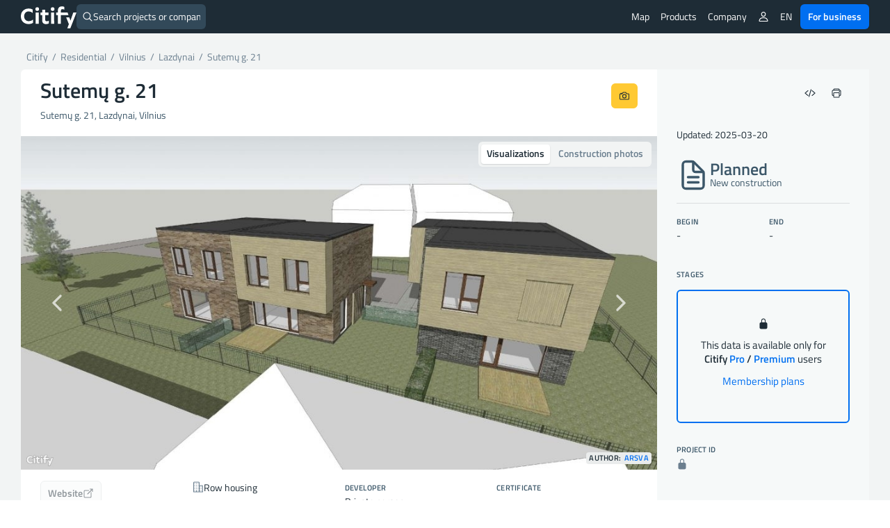

--- FILE ---
content_type: text/css
request_url: https://citify.eu/wp-content/themes/citify-standalone/css/style.min.css?ver=6.841
body_size: 21205
content:
:root{--border-radius:6px;--border-radius-min:4px;--font-weight-light:400;--font-weight-bold:600;--sidebar-width:100%;--legend-width:300px;--legend-margin:var(--space-100);--base-font-size:14px;--base-line-height:20px;--transition-speed:0.1s;--base-font-family:"Titillium Web","Trebuchet MS",sans-serif;--space-50:4px;--space-100:8px;--space-150:12px;--space-200:16px;--space-250:20px;--space-300:24px;--space-350:28px;--space-400:32px;--space-500:40px;--space-600:48px;--space-700:56px;--space-800:64px;--space-900:76px;--column-gap-small:var(--space-100);--column-gap:var(--space-150);--column-gap-large:var(--space-200);--row-gap-small:var(--space-100);--row-gap:var(--space-150);--row-gap-large:var(--space-200);--padding-small:var(--space-100);--padding:var(--space-150);--padding-large:var(--space-300);--header-height:48px;--app-menu-width:65px;--app-menu-height:53px}:root,html[data-theme=light]{--elm-shadow:var(--shadow-4);--base-transparent-a:10%;--base-white-h:0;--base-red-h:0;--base-orange-h:38;--base-green-h:98;--base-teal-h:174;--base-blue-h:212;--base-yellow-h:44;--base-pink-h:354;--base-light-grey-h:180;--base-dark-grey-h:195;--white:hsl(var(--base-white-h), 0%, 100%);--white-transparent:hsla(var(--base-white-h), 0%, 95%, 65%);--red:hsl(var(--base-red-h), 90%, 54%);--red-dark:hsl(var(--base-red-h), 100%, 35%);--red-light:hsl(var(--base-red-h), 90%, 93%);--red-transparent:hsla(var(--base-red-h), 90%, 54%, var(--base-transparent-a));--red-transparent-15:hsla(var(--base-red-h), 90%, 54%, 15%);--red-transparent-20:hsla(var(--base-red-h), 90%, 54%, 20%);--red-transparent-50:hsla(var(--base-red-h), 90%, 54%, 50%);--orange:hsl(var(--base-orange-h), 90%, 54%);--orange-transparent:hsla(var(--base-orange-h), 90%, 54%, var(--base-transparent-a));--green:hsl(var(--base-green-h), 91%, 45%);--green-dark:hsl(var(--base-green-h), 100%, 20%);--green-light:hsl(var(--base-green-h), 80%, 82%);--green-transparent:hsla(var(--base-green-h), 76%, 54%, var(--base-transparent-a));--green-transparent-40:hsla(var(--base-green-h), 76%, 54%, 40%);--green-transparent-50:hsla(var(--base-green-h), 76%, 54%, 50%);--teal:hsl(var(--base-teal-h), 100%, 44%);--teal-transparent:hsla(var(--base-teal-h), 100%, 44%, var(--base-transparent-a));--blue:hsl(var(--base-blue-h), 100%, 47%);--yellow:hsl(var(--base-yellow-h), 100%, 60%);--pink:hsl(var(--base-pink-h), 97%, 63%);--light-grey:hsl(var(--base-light-grey-h), 20%, 97%);--light-grey-medium:hsl(var(--base-light-grey-h), 6%, 90%);--light-grey-dark:hsl(var(--base-light-grey-h), 6%, 84%);--dark-grey-light:hsl(var(--base-dark-grey-h), 12%, 39%);--dark-grey-medium:hsl(var(--base-dark-grey-h), 20%, 24%);--dark-grey:hsl(var(--base-dark-grey-h), 18%, 16%);--font-white:hsl(var(--base-white-h), 0%, 100%);--font-blue:hsl(var(--base-blue-h), 100%, 47%);--font-yellow:hsl(var(--base-yellow-h), 100%, 60%);--font-pink:hsl(var(--base-pink-h), 97%, 63%);--font-link-teal:hsl(var(--base-teal-h), 100%, 37%);--font-light-grey:hsl(var(--base-light-grey-h), 97%, 63%);--font-light-grey-medium:hsl(var(--base-light-grey-h), 6%, 91%);--font-light-grey-dark:hsl(var(--base-light-grey-h), 6%, 53%);--font-dark-grey-light:hsl(var(--base-dark-grey-h), 12%, 39%);--font-dark-grey-medium:hsl(var(--base-dark-grey-h), 20%, 24%);--font-dark-grey:hsl(var(--base-dark-grey-h), 18%, 16%);--info-50:#e0fbf9;--info-500:#00e0ca;--info-900:#00b9a4;--success-50:#dffbeb;--success-500:#0adb65;--success-700:#00ab44;--success-900:#007d32;--warning-50:#fef2dd;--warning-500:#f3a620;--warning-700:#ec7200;--warning-900:#bf4700;--error-50:#ffeaea;--error-500:#f73131;--error-700:#cf1818;--error-900:#b30000;--grey-50:#f6f9f9;--grey-100:#f2f4f4;--grey-200:#eaecec;--grey-300:#e1e4e4;--grey-400:#dadedf;--grey-500:#d0d8d9;--grey-600:#cad3d5;--grey-700:#c3cdcf;--grey-800:#bbc5c7;--grey-900:#b4bec0;--dark-grey-100:#9dabb5;--dark-grey-200:#8495a1;--dark-grey-300:#6b7f8f;--dark-grey-400:#516b7d;--dark-grey-500:#3c5769;--dark-grey-600:#324959;--dark-grey-700:#273a47;--dark-grey-800:#1e2c36;--dark-grey-900:#151f26;--main-50:#e0fbf9;--main-100:#b3f6ef;--main-200:#80f0e5;--main-300:#4de9da;--main-400:#26e5d2;--main-500:#00e0ca;--main-600:#00d6bf;--main-700:#00ccb8;--main-800:#00bfac;--main-900:#00b3a1;--primary-50:#e0eefd;--primary-100:#b3d4fb;--primary-200:#80b7f8;--primary-300:#4d9af5;--primary-400:#2685f3;--primary-500:#006ff1;--primary-600:#0067ef;--primary-700:#005ced;--primary-800:#0052eb;--primary-900:#0040e7;--secondary-1-50:#fff8e6;--secondary-1-100:#ffefc2;--secondary-1-200:#ffe499;--secondary-1-300:#ffd970;--secondary-1-400:#ffd051;--secondary-1-500:#ffc832;--secondary-1-600:#fcbc21;--secondary-1-700:#fcb10a;--secondary-1-800:#f5a507;--secondary-1-900:#eb9a13;--secondary-2-50:#ffe8eb;--secondary-2-100:#fec7cd;--secondary-2-200:#fea0aa;--secondary-2-300:#fd7b89;--secondary-2-400:#fc5f70;--secondary-2-500:#fc4357;--secondary-2-600:#ed3748;--secondary-2-700:#de3343;--secondary-2-800:#cf303f;--secondary-2-900:#bf2c3a;--font-color-disabled:var(--grey-900);--font-color-primary:var(--dark-grey-800);--font-color-secondary:var(--dark-grey-500);--font-color-subtle:var(--dark-grey-300);--font-color-active:var(--primary-500);--font-color-caption:var(--dark-grey-500);--button-disabled:var(--grey-50);--button-bg-primary:var(--grey-50);--button-bg-primary-hover:var(--grey-200);--button-bg-primary-active:var(--grey-400);--button-bg-primary-activated:var(--primary-500);--button-color-hover:var(--dark-grey-500);--button-bg-action:var(--primary-500);--button-bg-action-hover:var(--primary-800);--button-bg-action-active:var(--primary-900);--button-bg-input:var(--secondary-1-500);--button-bg-input-hover:var(--secondary-1-700);--button-bg-input-active:var(--secondary-1-900);--link-color:var(--primary-500);--link-color-hover:var(--primary-800);--link-color-active:var(--primary-900);--sidebar-bg:var(--grey-100);--sidebar-bg-link-hover:var(--grey-200);--sidebar-bg-link-active:var(--primary-50);--tooltip-color:var(--dark-grey-200);--tooltip-bg:var(--fg-primary);--input-bg:var(--fg-primary);--input-bg-disabled:var(--grey-100);--input-border-color-primary:var(--grey-400);--input-border-color-hover:var(--main-500);--input-border-color-focus:var(--main-500);--input-border-color-active:var(--main-500);--input-border-color-disabled:var(--grey-300);--input-color-disabled:var(--grey-700);--table-border:var(--grey-300);--table-bg-header:var(--grey-50);--table-bg-primary:var(--fg-primary);--table-bg-hover:var(--grey-100);--table-bg-hover-sort:var(--grey-200);--table-bg-hover-cell:var(--grey-300);--table-bg-selected:var(--main-50);--table-color-sort:var(--grey-700);--table-color-sort-active:var(--primary-500);--button-switcher-bg:var(--bg-primary);--button-switcher-bg-active:var(--fg-primary);--bg-subtle:var(--grey-50);--bg-primary:var(--grey-100);--bg-secondary:var(--grey-300);--bg-backdrop:rgb(242 244 244 / 90%);--fg-primary:white;--header-bg:var(--dark-grey-800);--border-color-primary:var(--grey-400);--shadow-color:205,29%,12%;--shadow-1:0 1px 2px 0 hsla(var(--shadow-color), 16%);--shadow-2:0 3px 6px 0 hsla(var(--shadow-color), 16%);--shadow-3:0 6px 12px 0 hsla(var(--shadow-color), 17%);--shadow-4:0 10px 22px 0 hsla(var(--shadow-color), 18%)}html[data-theme=dark]{--white:hsl(var(--base-dark-grey-h), 18%, 16%);--dark-grey:hsl(var(--base-dark-grey-h), 18%, 13%);--font-dark-grey:hsl(var(--base-dark-grey-h), 18%, 85%)}@font-face{font-family:"Titillium Web";font-style:normal;font-weight:400;font-display:swap;src:local("Titillium Web"),url(//cdn.citify.eu/data/fonts/titillium-web-v9-latin-ext-regular.woff2) format("woff2"),url(//cdn.citify.eu/data/fonts/titillium-web-v9-latin-ext-regular.woff) format("woff")}@font-face{font-family:"Titillium Web";font-style:italic;font-weight:400;font-display:swap;src:local("Titillium WebItalic"),url(//cdn.citify.eu/data/fonts/titillium-web-v9-latin-ext-italic.woff2) format("woff2"),url(//cdn.citify.eu/data/fonts/titillium-web-v9-latin-ext-italic.woff) format("woff")}@font-face{font-family:"Titillium Web";font-style:normal;font-weight:600;font-display:swap;src:local("Titillium WebSemiBold"),url(//cdn.citify.eu/data/fonts/titillium-web-v9-latin-ext-600.woff2) format("woff2"),url(//cdn.citify.eu/data/fonts/titillium-web-v9-latin-ext-600.woff) format("woff")}@font-face{font-family:"Titillium Web";font-style:italic;font-weight:600;font-display:swap;src:local("Titillium WebSemiBold Italic"),url(//cdn.citify.eu/data/fonts/titillium-web-v9-latin-ext-600italic.woff2) format("woff2"),url(//cdn.citify.eu/data/fonts/titillium-web-v9-latin-ext-600italic.woff) format("woff")}*,:after,:before{-webkit-box-sizing:border-box;box-sizing:border-box}::selection{background-color:#e0fbf9d8;color:var(--main-900)}::-moz-selection{background-color:#e0fbf9d8;color:var(--main-900)}body,html{font-size:var(--base-font-size);line-height:var(--base-line-height);height:100%;-webkit-text-size-adjust:100%}body{position:relative;background-color:var(--fg-primary);font-family:var(--base-font-family)!important;color:var(--font-color-primary);margin:0;display:flex;flex-direction:column}sup{line-height:0}img{vertical-align:middle}p{margin:0 0 var(--row-gap)}b{font-weight:var(--font-weight-bold)}a{text-decoration:none;color:var(--link-color);word-break:break-word;white-space:normal}a[type=button]{text-decoration:none}a:hover:not([disabled]){text-decoration:underline;color:var(--link-color-hover)}a:active:not([disabled]){color:var(--link-color-active)}body:not(.using-mouse) .button-switcher input:focus+label,body:not(.using-mouse) .input-box__input input:focus+span,body:not(.using-mouse) :focus{outline:0;box-shadow:0 0 0 3px var(--primary-500)!important}:disabled{cursor:not-allowed}::placeholder{color:var(--dark-grey-100)}body div.google-revocation-link-placeholder{display:none!important;visibility:hidden!important}body.using-mouse :not(textarea):not(input):not(select):focus,body.using-mouse input[type=checkbox]:focus,body.using-mouse input[type=radio]:focus{outline:0;box-shadow:none}body.using-mouse :focus{box-shadow:none}[contenteditable=true]{border-radius:var(--border-radius)}[contenteditable=true]:active,[contenteditable=true]:focus{box-shadow:0 0 0 1px var(--blue)!important}[contenteditable=true]:hover{box-shadow:0 0 0 1px var(--border-color-primary)}[contenteditable=true]:hover:after{content:"\270E";right:0;color:var(--font-blue)}[role=button],[type=button]{cursor:pointer}hr{margin-top:var(--row-gap-small);margin-bottom:var(--row-gap-small);border:0;border-top:1px solid var(--border-color-primary)}hr.dark{border-top:1px solid var(--dark-grey-medium)}hr.blue{border-top:1px solid var(--teal)}.page-full{width:100%;margin:0;padding:0}ion-icon{display:inline-block;font-size:1em;vertical-align:-4px;--ionicon-stroke-width:36px;pointer-events:none;-webkit-transform:translateZ(0);transform:translateZ(0);font-size:16px;user-select:none}ion-icon:not(.hydrated){background-color:hsla(205,28%,27%,.15);border-radius:100px;min-width:16px;min-height:16px}ion-icon.hydrated{background-color:initial;border-radius:0}.display-1,.display-2,.display-3{font-weight:var(--font-weight-bold)}.display-1{font-size:68px;line-height:96px}.display-2{font-size:56px;line-height:80px}.display-3{font-size:44px;line-height:64px}.h1,h1{font-size:30px;line-height:44px}.h2,h2{font-size:24px;line-height:32px}.h3,h3{font-size:20px;line-height:28px}.h4,h4{font-size:16px;line-height:24px}.h5,h5{font-size:14px;line-height:20px}.h6,h6{font-size:12px;line-height:16px}h1,h2,h3,h4,h5,h6{margin-top:0;margin-bottom:0;font-weight:var(--font-weight-bold);color:var(--font-color-primary)}fieldset{border:1px var(--border-color-primary) solid;border-radius:var(--border-radius);padding:10px;margin:10px 0}.float-left{float:left}.float-right{float:right}.float-center{margin:0 auto;float:none!important}.text-left{text-align:left}.text-right{text-align:right}.center,.text-center{text-align:center}.list-unstyled{list-style:none;margin:0;padding:0}li,li a{font-size:inherit}html .hide{display:none}.disabled{opacity:.4;pointer-events:none;user-select:none;cursor:not-allowed}.overflow-hidden{overflow:hidden}.disable-scroll{height:100%;overflow:hidden}.scroll-control-vertical{overflow-x:auto;overscroll-behavior:contain}.dropdown-menu,.objekto-etapai,.scroll-control-vertical{scrollbar-color:var(--light-grey-dark) transparent;scrollbar-width:thin;scroll-padding:30px}.dropdown-menu::-webkit-scrollbar,.objekto-etapai::-webkit-scrollbar,.scroll-control-vertical::-webkit-scrollbar{width:7px;height:7px}.dropdown-menu::-webkit-scrollbar-thumb,.objekto-etapai::-webkit-scrollbar-thumb,.scroll-control-vertical::-webkit-scrollbar-thumb{background-color:var(--light-grey-dark);border-radius:var(--border-radius)}.dropdown-menu::-webkit-scrollbar-thumb:hover,.objekto-etapai::-webkit-scrollbar-thumb:hover,.scroll-control-vertical::-webkit-scrollbar-thumb:hover{background-color:var(--grey-800)}.border{border:1px solid var(--border-color-primary)}.border-radius{border-radius:var(--border-radius)}.border-top-right-radius{border-top-right-radius:var(--border-radius)}.border-top-left-radius{border-top-left-radius:var(--border-radius)}.border-bottom-right-radius{border-bottom-right-radius:var(--border-radius)}.border-bottom-left-radius{border-bottom-left-radius:var(--border-radius)}.shadow-1{box-shadow:var(--shadow-1)}.shadow-2{box-shadow:var(--shadow-2)}.shadow-3{box-shadow:var(--shadow-3)}.shadow-4{box-shadow:var(--shadow-4)}.margin-right-10{margin-right:12px!important}.margin-top-20{margin-top:24px!important}.margin-bottom-20{margin-bottom:24px!important}.margin-top-40{margin-top:44px!important}.margin-bottom-40{margin-bottom:44px!important}.padding-10{padding:12px!important}.no-margin{margin-right:0!important;margin-left:0!important}.no-margin-vertical{margin-top:0!important;margin-bottom:0!important}.no-padding{padding-right:0!important;padding-left:0!important}.no-padding-vertical{padding-top:0!important;padding-bottom:0!important}.elm-shadow,.main-menu,.map-calendar,.map-radar,.mapboxgl-ctrl-group:not(:empty),.mapboxgl-popup-content,.maplibregl-ctrl-group:not(:empty),.search-button-field{-webkit-box-shadow:var(--elm-shadow)!important;box-shadow:var(--elm-shadow)!important}.clearfix:after,.clearfix:before,.container-fluid:after,.container-fluid:before,.container:after,.container:before,.dl-horizontal dd:after,.dl-horizontal dd:before,.row:after,.row:before{display:table;content:" "}.clearfix:after,.container-fluid:after,.container-small:after,.container:after,.row:after{clear:both}.container,.container-fluid,.container-large,.container-medium,.container-small{margin-right:auto;margin-left:auto;width:100%}.container-small{max-width:920px;padding:var(--space-200)}.container{max-width:1220px}.container-medium{max-width:1700px}.container-large{padding:var(--space-200)}.container-padding{padding:var(--space-150)}.card{background-color:var(--fg-primary);border-radius:var(--border-radius);box-shadow:var(--shadow-1);padding:var(--padding-large)}.display-flex,.flex,.row-flex{display:-webkit-flex;display:flex;flex-wrap:wrap}.row-flex:after,.row-flex:before{content:none}.round{border-radius:var(--border-radius)}.row,.row-content,.row-flex,.row-gap{position:relative}.row,.row-flex{margin-right:calc(var(--space-100) * -1);margin-left:calc(var(--space-100) * -1)}.row-content{margin-right:0;margin-left:0}.grid{display:grid;grid-template-columns:repeat(12,1fr);column-gap:var(--column-gap);row-gap:var(--row-gap);width:100%}.flex-column{flex-direction:column}.flex-row{flex-direction:row}.flex-align-center{align-items:center}.flex-align-start{align-items:start}.flex-align-end{align-items:end}.flex-justify-start{justify-content:start}.flex-justify-end{justify-content:end}.flex-justify-between{justify-content:space-between}.flex-justify-around{justify-content:space-around}.flex-justify-center{justify-content:center}.flex-wrap{flex-wrap:wrap}.flex-nowrap{flex-wrap:nowrap}.flex-1{flex:1}.column-gap-small{column-gap:var(--column-gap-small)}.column-gap{column-gap:var(--column-gap)}.column-gap-large{column-gap:var(--column-gap-large)}.gap-small{column-gap:var(--column-gap-small);row-gap:var(--row-gap-small)}.gap{column-gap:var(--column-gap);row-gap:var(--row-gap)}.gap-large{column-gap:var(--column-gap-large);row-gap:var(--row-gap-large)}.btn-row-gap{gap:var(--column-gap-small)}.grey{background-color:var(--bg-primary)}.font-light{font-weight:var(--font-weight-light)!important}.text-white{color:var(--font-white)!important}.text-teal{color:var(--main-500)!important}.text-darkgrey{color:var(--font-color-primary)!important}.text-grey,.text-secondary{color:var(--font-color-secondary)!important}.text-grey-medium,.text-subtle{color:var(--font-color-subtle)!important}.text-blue{color:var(--primary-500)!important}.text-yellow{color:var(--font-yellow)!important}.text-pink{color:var(--font-pink)!important}.text-green{color:var(--success-700)!important}.text-orange{color:var(--warning-700)!important}.text-red{color:var(--error-500)!important}.font-color-subtle,.text-light-grey{color:var(--font-color-subtle)!important}.text-disabled{color:var(--font-color-disabled)}.white{background-color:var(--white)}.bold{font-weight:var(--font-weight-bold)}.bg-blue{background-color:var(--blue)!important}.text-upper{text-transform:uppercase}.font-09{font-size:.9em!important}.font-size-1-15{font-size:1.15em!important}.font-size-1-25{font-size:1.25em!important;line-height:1.55em!important}.font-size-1-5{font-size:1.5em!important}.font-size-2{font-size:2em!important}.font-size-3{font-size:2.5em!important}.font-size-4{font-size:3em!important}.font-size-3-5{font-size:3.5em!important}.font-size-5{font-size:4em!important}.font-size-6{font-size:5em!important}.font-size-7{font-size:6em!important}.font-size-8{font-size:7em!important}.font-size-16{font-size:16px;line-height:24px}.font-size-20{font-size:20px;line-height:30px}.text-wrap{white-space:normal!important}.data-block-icon{display:flex;align-items:center;column-gap:var(--column-gap)}.data-block-icon ion-icon{color:var(--font-color-subtle);flex-shrink:0;align-self:flex-start;margin-top:1px}.col-lg-1,.col-lg-10,.col-lg-11,.col-lg-12,.col-lg-2,.col-lg-3,.col-lg-4,.col-lg-5,.col-lg-6,.col-lg-7,.col-lg-8,.col-lg-9,.col-md-1,.col-md-10,.col-md-11,.col-md-12,.col-md-2,.col-md-3,.col-md-4,.col-md-5,.col-md-6,.col-md-7,.col-md-8,.col-md-9,.col-sm-1,.col-sm-10,.col-sm-11,.col-sm-12,.col-sm-2,.col-sm-3,.col-sm-4,.col-sm-5,.col-sm-6,.col-sm-7,.col-sm-8,.col-sm-9,.col-xl-1,.col-xl-10,.col-xl-11,.col-xl-12,.col-xl-2,.col-xl-3,.col-xl-4,.col-xl-5,.col-xl-6,.col-xl-7,.col-xl-8,.col-xl-9,.col-xs-1,.col-xs-10,.col-xs-11,.col-xs-12,.col-xs-2,.col-xs-3,.col-xs-4,.col-xs-5,.col-xs-6,.col-xs-7,.col-xs-8,.col-xs-9{position:relative;min-height:1px;padding:var(--space-100)}.col-xs-1,.col-xs-10,.col-xs-11,.col-xs-12,.col-xs-2,.col-xs-3,.col-xs-4,.col-xs-5,.col-xs-6,.col-xs-7,.col-xs-8,.col-xs-9{float:left;word-wrap:break-word}.col-xs-12{width:100%}.col-xs-11{width:91.66666667%}.col-xs-10{width:83.33333333%}.col-xs-9{width:75%}.col-xs-8{width:66.66666667%}.col-xs-7{width:58.33333333%}.col-xs-6{width:50%}.col-xs-5{width:41.66666667%}.col-xs-4{width:33.33333333%}.col-xs-3{width:25%}.col-xs-2{width:16.66666667%}.col-xs-1{width:8.33333333%}.g-col-xs-12{grid-column:span 12}.g-col-xs-11{grid-column:span 11}.g-col-xs-10{grid-column:span 10}.g-col-xs-9{grid-column:span 9}.g-col-xs-8{grid-column:span 8}.g-col-xs-7{grid-column:span 7}.g-col-xs-6{grid-column:span 6}.g-col-xs-5{grid-column:span 5}.g-col-xs-4{grid-column:span 4}.g-col-xs-3{grid-column:span 3}.g-col-xs-2{grid-column:span 2}.g-col-xs-1{grid-column:span 1}.g-col-xs-1,.g-col-xs-10,.g-col-xs-11,.g-col-xs-12,.g-col-xs-2,.g-col-xs-3,.g-col-xs-4,.g-col-xs-5,.g-col-xs-6,.g-col-xs-7,.g-col-xs-8,.g-col-xs-9{word-wrap:break-word}table{border-spacing:0}.table{width:100%;margin-bottom:16px;border-spacing:0;font-size:1rem;height:fit-content}.table tr{height:100%}.table tr.tr-expanded-custom>td,.table tr.tr-selected>td{background-color:var(--table-bg-selected)!important}.table tr.tr-expansion>td{background-color:var(--table-bg-header)}.table tr.tr-expanded>td{background-color:var(--grey-100);font-weight:var(--font-weight-bold)}.table tr.tr-expanded-custom>td:first-child,.table tr.tr-expanded>td:first-child,.table tr.tr-expansion>td:first-child{border-left:4px solid var(--table-border);padding-left:8px}.table tr.tr-expansion-expanded.tr-expanded-custom+tr.tr-expansion-expanded>td:first-child,.table tr.tr-expansion-expanded.tr-expanded-custom>td:first-child{border-left:8px solid var(--table-border);padding-left:4px}.table tr:not(.tr-expansion):hover>td,.table tr>.col-hovered{background-color:var(--table-bg-hover)!important}.table>tbody>tr:not(.tr-expansion)>:hover{background-color:var(--table-bg-hover-cell)!important}.table tr.tr-summary>td{border-top:1px solid var(--table-border);font-weight:var(--font-weight-bold);border-bottom:0}.table-responsive{overflow-x:auto;position:relative;width:100%}.table-sticky-header{max-height:80vh}.table-sticky-header th{position:sticky!important;top:0;z-index:4}.table-sticky-header .table .table-sticky-header{max-height:45vh}.table-sticky-header .table .table-sticky-header th{z-index:3}.table-sticky-header th.sticky-col{z-index:6}.table-scroll{display:block;overflow-x:auto;white-space:nowrap}.table-clickable tr:hover{cursor:pointer}.table-on-hover{display:none!important;z-index:10}.table tr:hover .table-on-hover{display:inline-flex!important}.table tr>*{padding:var(--padding-small) var(--padding);border-bottom:1px solid var(--table-border);position:relative}.table tr>th{text-align:left;vertical-align:top;background-color:var(--table-bg-header);color:var(--font-color-secondary);cursor:default}.table tr>th:first-child{border-top-left-radius:var(--border-radius-min)}.table tr>th:last-child{border-top-right-radius:var(--border-radius-min)}.table tr>td{vertical-align:middle;white-space:nowrap;background-color:var(--table-bg-primary)}.table tr>td .table tr>td{background-color:var(--table-bg-header)}.table>caption+thead>tr:first-child>td,.table>caption+thead>tr:first-child>th,.table>colgroup+thead>tr:first-child>td,.table>colgroup+thead>tr:first-child>th,.table>thead:first-child>tr:first-child>td,.table>thead:first-child>tr:first-child>th{border-top:0}.table>tbody+tbody{border-top:2px solid var(--table-border)}.table-scrolling-hor .sticky-col:after{box-shadow:inset 6px 0 8px -5px var(--grey-900);content:"";position:absolute;right:-12px;top:0;width:12px;height:100%}.table-scrolling-ver>thead>tr>th:after{box-shadow:inset 0 6px 8px -5px var(--grey-900)!important;content:"";position:absolute;bottom:-12px!important;left:0!important;right:unset!important;height:12px!important;width:100%!important;top:unset!important}.table .sticky-col{position:sticky!important;left:0;z-index:5}.table .col-group{text-align:center}.table .sort-by{position:relative;cursor:pointer}.table .sort-by:hover{background-color:var(--table-bg-hover-sort)!important}.table .sort-by:hover .table__title-arrows{visibility:visible}.table__title-holder{display:flex;flex-direction:column;height:100%}.table__title-content{justify-content:start;display:flex;flex:1;column-gap:4px}.table__title-subtitle{font-weight:var(--font-weight-light);color:var(--font-color-subtle);min-height:var(--base-line-height)}.table__title-arrows{visibility:hidden;position:relative;color:var(--font-color-subtle)}.table .table__col-number,.table .table__col-number td{text-align:right}.table .table__col-number .table__title-content{flex-direction:row-reverse;justify-content:end}.table .tablesorter-headerAsc .table__title-arrows,.table .tablesorter-headerDesc .table__title-arrows{visibility:visible;color:var(--font-color-active)}#footer,.main-menu,header{background-color:var(--header-bg)}header{width:100%;color:var(--font-white);z-index:99;display:flex;align-items:center;justify-content:center;padding:0 var(--column-gap);height:var(--header-height)}.header-wrapper{justify-content:space-between;display:flex;width:100%;column-gap:var(--column-gap);max-width:1220px;align-items:center;position:relative}.header-menu{column-gap:2px}.header-menu_list{display:flex;list-style:none;margin:0;padding:0;column-gap:2px;row-gap:var(--row-gap-small);color:var(--white);align-items:center}.header-menu_list-closeable{display:none;width:100%;flex-direction:column;background-color:var(--dark-grey-800);position:absolute;top:var(--header-height);left:0;right:0;z-index:107;padding:var(--space-200);box-shadow:var(--shadow-4);border-bottom-right-radius:var(--border-radius);border-bottom-left-radius:var(--border-radius)}.navbar-open .header-menu_list-closeable{display:flex}.header-menu-item-wrap{position:relative;cursor:default}.header-menu-item{display:flex;align-items:center;column-gap:var(--column-gap-small);padding:11px var(--space-100);line-height:1em;color:#fff;border-radius:var(--border-radius)}a.header-menu-item{cursor:pointer}.header-menu-item-wrap:hover .header-menu-item{background-color:var(--dark-grey-700)}.header-menu-item-wrap:hover>a{color:#fff;text-decoration:none}.header-menu_sub-menu-item-wrap{display:flex;flex-direction:column}.header-menu_sub-menu{position:absolute;top:var(--header-height);left:50%;transform:translateX(-50%) translateY(-5px);padding:var(--padding);width:240px;pointer-events:none;opacity:0;visibility:hidden;transition:.2s;transition-property:transform,opacity,visibility;background-color:var(--fg-primary);box-shadow:var(--shadow-4);border-radius:var(--border-radius);z-index:9999;row-gap:0;display:flex;flex-direction:column}.header-menu_sub-menu.wide{width:320px}.header-menu_sub-menu:before{content:"";display:block;border-color:transparent transparent var(--white) transparent;border-style:solid;border-width:10px;position:absolute;top:-20px;left:50%;margin-left:-10px}.header-menu_sub-menu:after{content:"";display:block;position:absolute;width:90%;height:15px;top:-15px}.header-menu_sub-menu-item,a.header-menu_sub-menu-item{color:var(--font-color-primary)}a.header-menu_sub-menu-item:hover{color:var(--link-color)!important;background-color:var(--grey-50)}.header-menu_sub-menu-item-description{color:var(--font-color-secondary);font-weight:var(--font-weight-light)}.header-menu-item-has-children:hover .header-menu_sub-menu,.header-menu_sub-menu:hover{opacity:1;pointer-events:all;visibility:visible;transform:translateX(-50%)}.header-menu_sub-menu-item,a.header-menu_sub-menu-item{display:flex;padding:12px;column-gap:var(--column-gap);font-weight:var(--font-weight-bold);align-items:center;border-radius:var(--border-radius)}a.header-menu_sub-menu-item:hover{text-decoration:none}.main-menu{display:none;position:absolute;top:100%;width:100%;left:0}.menu{margin:0;padding:0;list-style:none;display:flex;align-items:center;flex-direction:column;column-gap:var(--column-gap-small);row-gap:var(--row-gap-small)}.menu a,.menu li{display:inline-block}.menu,.navbar-actions,nav{display:flex;column-gap:4px}nav ul>li:hover>a,nav ul>li:hover>i{color:var(--teal)}.menu li{padding:0;width:100%}.menu li a{color:var(--font-white);margin:0;width:100%;text-decoration:none;display:flex;align-items:center;line-height:1em;column-gap:var(--column-gap-small)}.current-menu-item>a{background-color:var(--grey-100)}.menu>.current-menu-item>a{background-color:var(--dark-grey-600)}.sub-menu{z-index:1000;display:block;width:100%;padding:0;margin:2px 0 0;border:0;z-index:9999;float:left;background-color:inherit;letter-spacing:normal}.sub-menu li{width:100%}.sub-menu li a{color:var(--font-white);line-height:normal;display:flex;align-items:center;column-gap:var(--column-gap-small)}.sub-menu li a:before{content:"-";display:inline-block;margin:0 8px 0 16px}.sub-menu li:hover{background-color:var(--sidebar-bg-link-hover)}main{flex:1 0 auto}.citify-map{position:relative;background-color:var(--grey-50)}#breadcrumbs .active,#breadcrumbs .separator,#breadcrumbs a.link{color:var(--font-color-subtle)}#footer{padding:2rem;flex-shrink:0;--font-color-primary:white;--link-color:var(--dark-grey-100);--link-color-hover:var(--main-500);--link-color-active:var(--main-800);--font-color-caption:white}.footer-buttons{margin-bottom:26px;display:inline-block}.footer-buttons a{line-height:2em}.footer-buttons a:hover{text-decoration:none!important}.footer-icons{float:right;font-size:20px;margin-bottom:0;line-height:44px}.footer-contacts{display:inline-block;font-size:14px;line-height:3em;margin-bottom:0;margin-right:30px}.footer-text{display:block;font-size:14px;margin-bottom:0;padding-left:0;width:100%}.page-blank-dark{background-color:#151d21;padding:4% 0}.container-kategorijos{background-image:url(//cdn.citify.eu/data/wp-content/uploads/2018/12/Citify-uncategorized-1.png);background-repeat:no-repeat;background-position:80% 80%;background-attachment:fixed;background-size:inherit}.show-print{display:none}.navbar-logo{display:block}.navbar-logo a.logo{float:left;width:64px;height:var(--header-height);background-size:contain;background-position:center;background-repeat:no-repeat;background-position-y:55%;background-image:url(//cdn.citify.eu/data/wp-content/uploads/assets/citify_logo_web.png);background-image:url([data-uri])}.navbar-toggle{vertical-align:middle;border:0;background-color:transparent;color:var(--font-white);padding:0 8px;cursor:pointer}.navbar-toggle .toggle-icon{position:relative;width:16px;height:2px;top:2px;border-radius:10px;display:inline-block;background-color:var(--white);transition:all .4s ease}.navbar-toggle .toggle-icon:before,nav .navbar-toggle .toggle-icon:after{position:absolute;left:0;border-radius:10px;width:16px;height:2px;background-color:var(--white);content:" "}.navbar-toggle .toggle-icon:after,.navbar-toggle .toggle-icon:before{-webkit-transform:rotate(0);transform:rotate(0);transition:all .4s ease}.navbar-toggle .toggle-icon:before{bottom:12px}.navbar-toggle .toggle-icon:after{top:-6px}.navbar-toggle .toggle-icon.is-clicked{background-color:transparent;top:0}.navbar-toggle .toggle-icon.is-clicked:after,.navbar-toggle .toggle-icon.is-clicked:before{transition-duration:.4s;transition-property:all;transition-timing-function:cubic-bezier(.7,1,.7,1)}.navbar-toggle .toggle-icon.is-clicked:before{bottom:5px;-webkit-transform:rotate(45deg);transform:rotate(45deg)}.navbar-toggle .toggle-icon.is-clicked:after{top:-5px;-webkit-transform:rotate(-45deg);transform:rotate(-45deg)}.navbar-open .menu li a{padding:7px 20px}.language-switch{padding:0;display:inline-block;cursor:pointer}#search-button{display:inline-flex;align-items:center;position:relative;margin-right:auto}.search-button-white .search-button-input{background-color:var(--white)!important}.search-button-form::placeholder{color:var(--font-white)}.search-button-white .search-button-form::placeholder,.search-button-white .search-button-input *{color:var(--font-color-primary)!important;font-weight:var(--font-weight-bold)}.search-button-white .search-button-form{flex:1 auto}.search-button-white #search-btn-close{display:block}#quick-results-data{display:flex;flex-direction:column;width:100%}#searchform{line-height:initial}#searchform label,.search-button-input,.search-button-input ion-icon{cursor:text}#searchform label{padding:0;float:left;width:100%;display:flex;align-items:center;column-gap:var(--column-gap)}.search-button-input{border-radius:var(--border-radius);background-color:var(--dark-grey-600);padding:var(--space-100);display:inline-block;position:relative;z-index:105;width:100%;transition:background-color 125ms ease}.search-button-input:hover{background-color:var(--dark-grey-400)}.search-button-form{width:12vw;color:var(--font-white);padding:0!important}.search-button-form,.search-button-form:focus{border:0!important;outline:0!important;background-color:transparent!important;-webkit-box-shadow:none!important;box-shadow:none!important}.search-button-form::placeholder{color:var(--font-white)}#searchLoading{display:none;height:100px}#search-btn-close{display:none;z-index:120;cursor:pointer}#quick-results{color:var(--font-color-primary);position:absolute;background-color:var(--white);box-shadow:var(--elm-shadow);border-radius:var(--border-radius);padding:var(--space-600) 0 0;top:0;text-align:left;overflow:auto;z-index:102;display:none;width:100%}#search-categories{padding:var(--space-100) var(--space-200)}#quick-results-data-more{padding:var(--space-100);display:flex;flex-direction:column;row-gap:var(--space-50)}.badge{position:relative}.badge__text{padding:2px 4px;border-radius:300px;background-color:var(--primary-500);color:var(--font-white);min-width:15px;position:absolute;top:-5px;right:-5px;user-select:none;z-index:1;font-weight:var(--font-weight-bold);line-height:1;font-size:11px;text-transform:uppercase;letter-spacing:.2pt;text-align:center;vertical-align:middle;justify-content:center;align-items:center;display:inline-flex}.badge__text ion-icon{font-size:13px}.badge-transparent .badge__text{background-color:transparent;color:var(--font-color-primary)}.tag{font-weight:var(--font-weight-bold);line-height:1;font-size:11px;text-transform:uppercase;letter-spacing:.2pt;text-align:center;vertical-align:middle;justify-content:center;align-items:center;display:inline-flex}.tag{background-color:var(--grey-200);padding:3px 4px;column-gap:2px;border-radius:var(--border-radius-min);color:var(--font-color-primary);min-width:17px}.tag ion-icon{font-size:11px}small.tag{font-size:.65em;letter-spacing:0;margin:0}.tag-margin{margin:5px 5px 5px 0}.tag-fill-light-grey{color:var(--font-white);background-color:var(--dark-grey-light)}.tag-fill-green{color:var(--green-dark);background-color:var(--green-light)}.tag-fill-red{color:var(--red-dark);background-color:var(--red-light)}.tag-dark{color:var(--font-white);background-color:var(--dark-grey-800)}.tag-primary{color:var(--font-white);background-color:var(--primary-500)}.tag-insight{color:var(--primary-700);background-color:var(--primary-50)}.tag-success{color:var(--success-900);background-color:var(--success-50)}.tag-warning{color:var(--warning-900);background-color:var(--warning-50)}.tag-error{color:var(--error-900);background-color:var(--error-50)}.tag-urgent{color:var(--font-white);background-color:var(--error-500)}.tag-positive{color:var(--success-900);background-color:var(--success-50)}.tag-negative{color:var(--error-900);background-color:var(--error-50)}.tag-transparent{background-color:transparent}a.tag:hover{text-decoration:none;background-color:var(--light-grey-dark)}.quick-results-header{padding:var(--space-100) var(--space-200)}.quick-details-sub{padding:0 var(--space-100)}.quick-one-result{display:flex;padding:var(--space-100);column-gap:var(--column-gap);color:var(--font-color-primary);width:100%;border-radius:var(--border-radius)}.quick-one-result:last-of-type{border-bottom:0}.quick-one-result:hover{color:var(--font-color-primary);background-color:var(--grey-50)}.quick-image img{height:40px;width:40px;border-radius:var(--border-radius-min)}.quick-details{float:left;width:100%;position:relative;padding-right:42px}.quick-details h5{font-size:1.1em;line-height:1.2em}.quick-location{position:absolute;top:0;right:0}.navbar-actions{display:flex;align-items:center}.navbar-actions .btn{vertical-align:initial}.notification-button{cursor:pointer;position:relative;font-size:1.2em;display:inline-block}.notification-button a{color:var(--font-white);padding:0 4px}.notification-button a:hover{color:var(--teal)}.notification-number{position:absolute;line-height:1em;color:var(--font-white);padding:1px 4px 3px 3px;border-radius:var(--border-radius);font-size:.65em;font-weight:var(--font-weight-bold);top:0;right:5px;background-color:var(--red);word-break:initial}.prideti{display:inline-block}#prideti-button{background-color:var(--white);color:var(--font-color-primary);font-weight:var(--font-weight-bold);margin:0}#miestai-button{background-color:var(--dark-grey);border-radius:var(--border-radius);border:1px var(--dark-grey-medium) solid;color:var(--font-white);font-size:1.4em;padding:0 4px;margin:0;line-height:38px;cursor:pointer;font-weight:300;vertical-align:middle;letter-spacing:normal;text-transform:none}#miestai-button:hover,#prideti-button:hover{-webkit-user-select:none;-webkit-touch-callout:none;user-select:none}.bright{background-color:var(--white)}.bright,.bright a{color:var(--font-color-primary)}.dark{background-color:var(--dark-grey-medium)}.dark,.dark a{color:var(--font-white)}.prideti-overlay{margin-left:-85px}.miestai-overlay,.prideti-overlay{padding:8px 10px;top:50px;z-index:106;display:none;white-space:nowrap;line-height:initial;min-width:145px;letter-spacing:normal;text-transform:none;position:absolute;border-radius:var(--border-radius)}.prideti-overlay i:before{color:var(--font-color-primary)!important}.miestai-overlay a,.prideti-overlay a{display:flex;column-gap:var(--column-gap);align-items:center;text-decoration:none;font-weight:var(--font-weight-bold);padding:var(--space-150);border-radius:var(--border-radius-min)}.miestai-overlay a:hover,.prideti-overlay a:hover{text-decoration:none}.miestai-overlay.bright a:hover,.prideti-overlay.bright a:hover{background-color:var(--grey-50)}.miestai-overlay.dark a:hover,.prideti-overlay.dark a:hover{background-color:var(--dark-grey)}.tooltip{display:inline-flex;align-items:center;position:relative}.tooltip>ion-icon{font-size:13px;line-height:1;font-weight:var(--font-weight-light);color:var(--tooltip-color)}.tooltip-wrap{display:block;text-transform:initial;line-height:normal;color:var(--font-color-primary);background-color:var(--tooltip-bg);box-shadow:var(--shadow-4);border:1px var(--border-color-primary) solid;font-size:var(--base-font-size);visibility:hidden;opacity:0;transition:opacity .15s ease;padding:var(--padding-small) var(--padding);position:absolute;width:auto;max-width:180px;top:-5px;right:0;transform:translateX(10%) translateY(-110%);z-index:9999;border-radius:var(--border-radius)}.tooltip-wrap:after{content:"";position:absolute;left:50%;bottom:-12px;width:12px;height:12px;background-color:var(--tooltip-bg);border-left:1px solid var(--border-color-primary);border-top:1px solid var(--border-color-primary);transform:translate(-50%,-50%) rotate(225deg)}.tooltip-wrap:before{content:"";position:absolute;bottom:-12px;left:0;right:0;height:12px}.tooltip-wrap p:last-child{margin-bottom:0}.tooltip-wrap-below{top:20px}.tooltip-wrap-below:after{bottom:unset;top:-1px;transform:translate(-50%,-50%) rotate(45deg)}.tooltip-wrap-below:before{top:-12px;bottom:unset}.tooltip:hover .tooltip-wrap{visibility:visible;opacity:1}.butai-progresas{position:relative;text-align:center;height:3px;margin:8px 0 4px 0;background-color:var(--light-grey-medium)}.butai-progresas span{height:100%;overflow:hidden;position:relative;float:left;width:auto}.butai-progresas .laisvi{background-color:var(--green)}.butai-progresas .rezervuoti{background-color:var(--orange)}.butai-progresas .parduoti{background-color:var(--red)}.butai-progresas .nezinomi{background-color:transparent}.butai-color{display:inline-block;margin-right:var(--column-gap-large);font-weight:var(--font-weight-bold)}.inline-nav__link,.tabName{display:inline-block;cursor:pointer;color:var(--font-color-primary)}.tabName{background-color:var(--grey-50)}.tabName:hover,a.inline-nav__link:hover{background-color:var(--button-bg-primary-hover);text-decoration:none;color:var(--font-color-primary)}.tabName:active,a.inline-nav__link:active{transform:scale(.95);background-color:var(--button-bg-primary-active)}.tab-panel{display:none}.tab-panel-active{display:block}.citify-tabs,.inline-nav{display:flex;overflow-x:auto;column-gap:var(--column-gap-small)}.inline-nav{border-bottom:1px solid var(--border-color-primary);padding-bottom:6px}.citify-tabs .tabName,.inline-nav__link{padding:6px 12px;min-height:36px;display:flex;align-items:center;font-size:var(--base-font-size);flex:0 0 auto;font-weight:var(--font-weight-bold);border-radius:var(--border-radius);transition:all var(--transition-speed) ease;column-gap:var(--column-gap-small)}.citify-tabs .tabName.active{background-color:var(--primary-50);color:var(--primary-500)}.inline-nav .inline-nav__link.active,.inline-nav .inline-nav__link.router-link-exact-active{color:var(--primary-500);position:relative}.inline-nav .inline-nav__link.active:after,.inline-nav .inline-nav__link.router-link-exact-active:after{content:"";display:block;position:absolute;bottom:-6px;height:2px;z-index:5;right:0;left:0;background-color:var(--primary-500)}.citify-tabs-mini{display:inline-block;border:1px solid var(--border-color-primary);border-radius:var(--border-radius);overflow:hidden}.citify-tabs-mini .tabName{padding:.4rem .75rem;font-size:.9em}.citify-tabs-mini .tabName.active{background-color:var(--dark-grey-light);color:var(--font-white)}.citify-tabs-full-width{display:flex}.citify-tabs-full-width .tabName{flex-grow:1;justify-content:center;display:inline-flex}.timeline{padding:0;margin:0;list-style:none}.timeline__item{position:relative;display:flex;margin-left:13px;column-gap:var(--column-gap)}.timeline__item:not(:last-child){padding-bottom:var(--row-gap)}.timeline__item:not(:last-child):before{width:1px;background-color:var(--dark-grey-100);bottom:0;content:"";display:block;position:absolute;left:0;top:0}.timeline__item-badge{align-items:center;justify-content:center;flex-shrink:0;width:28px;height:28px;border-radius:50%;background-color:#fff;border:1px solid var(--dark-grey-100);color:var(--font-color-secondary);position:relative;z-index:1;display:flex;margin-left:-13px}.timeline__item-content{max-width:100%;min-width:0;flex:auto;display:flex;flex-direction:column;padding-top:2px}.the_champ_login_container{display:inline-block}#catapult-cookie-bar{font-size:.9em!important;z-index:9999999999999!important}select{cursor:pointer}.select2-container--open .select2-dropdown--above,.select2-container--open .select2-dropdown--below{background:var(--white);max-width:300px}.select2-container--citify .select2-container--focus .select2-selection--multiple{border:1px solid var(--light-grey-dark)}.select2-container--citify .select2-results__option.select2-results__option--selected{background:var(--blue);color:#fff}.select2-container--citify .select2-selection--single{border-radius:0}.select2-container--citify .select2-selection__choice{display:inline-block;background-color:var(--blue);color:var(--font-white);padding:0 6px;margin:2px;border-radius:var(--border-radius);display:inline-flex}.select2-container--citify .select2-selection__choice:hover{opacity:.8}.select2-container--citify .select2-selection__choice button{outline:0;background:0 0;border:0;margin:0;padding:0;margin-right:5px;font-size:1.6rem;color:var(--font-white);line-height:inherit}.select2-container--citify .select2-dropdown{border:1px solid var(--border-color-primary);-webkit-box-shadow:var(--elm-shadow);box-shadow:var(--elm-shadow);border-radius:var(--border-radius);max-height:55vmin;min-height:300px;overflow-x:auto}.select2-container--citify .select2-results__option{padding:.4rem .85rem;margin:.35rem .5rem;border-radius:var(--border-radius)}.select2-container--citify .select2-results__option--highlighted{background-color:var(--grey-50);color:var(--font-color-primary)}.select2-container--citify .select2-container--open .select2-selection__arrow{transform:rotate(180deg);-webkit-transform:rotate(180deg);-moz-transform:rotate(180deg)}.select2-container--citify span.select2-search input{height:30px!important}.select2-container .select2-choice{border:2px solid var(--border-color-primary);height:36px;border-radius:0;font-family:Lato,sans-serif;font-size:14px;text-indent:1px;box-shadow:none;background-image:none}.select2-container .select2-choice:hover{background-color:var(--dark-grey);color:var(--font-white)}.select2-container div{border-left:2px solid var(--border-color-primary);border-radius:0 4px 4px 0;background-clip:padding-box}.select2-container .select2-arrow{border:0;border-radius:0;background:0 0;background-image:none}.select2-container :focus{outline:0;-webkite-box-shadow:none;box-shadow:none}.select2-container .select2-drop-above .select2-choice{border-bottom-color:var(--border-color-primary);border-radius:0}.select2-drop{margin-top:-2px;border:2px solid var(--border-color-primary);border-top:0;border-radius:0!important;border-radius:0 0 6px 6px;box-shadow:none}.select2-drop .select2-drop-above{margin-top:2px;border-top:2px solid var(--border-color-primary);border-bottom:0;border-radius:6px 6px 0 0;box-shadow:none}.select2-container--citify .select2-search{display:inline-flex}.select2-container--citify .select2-search textarea{margin-top:0}.select2-container--citify .select2-search input{height:26px;border:0}.select2-container-active .select2-choice,.select2-container-active .select2-choices{border:0;outline:0;box-shadow:none}.select2-dropdown-open .select2-choice{box-shadow:none;border-bottom-left-radius:0;border-bottom-right-radius:0}.select2-dropdown-open .select2-choiceselect2-choice div{background:0 0;border-left:none;filter:none}.Input,.form-control,.select2-selection,input:not([type=button]):not([type=submit]):not([type=range]),select,textarea{display:inline-block;font-family:inherit;padding:7px 12px;font-size:1rem;line-height:var(--base-line-height);background-color:var(--input-bg);background-image:none;vertical-align:middle;border:1px solid var(--input-border-color-primary);box-shadow:var(--shadow-1);border-radius:var(--border-radius);-webkit-transition:border-color ease 125ms,-webkit-box-shadow ease .15s;transition:border-color ease 125ms,box-shadow ease .15s}textarea{line-height:inherit}.Input:hover,.form-control:hover,.select2-selection:hover,input:not([type=button]):not([type=submit]):hover,select:hover,textarea:hover{outline:0;border-color:var(--input-border-color-hover)}.Input:focus,.form-control:focus,.select2-selection:focus,input:not([type=button]):not([type=submit]).focus,input:not([type=button]):not([type=submit]):focus,select:not([_]):focus,textarea:not([_]):focus{outline:0;border-color:var(--input-border-color-focus);box-shadow:0 0 0 1px var(--main-500),0 0 0 4px var(--main-100)}input:not([type=button]):not([type=submit]):disabled{background-color:var(--input-bg-disabled);color:var(--input-color-disabled);border-color:var(--input-border-color-disabled);box-shadow:none}input[type=search]{padding-left:36px!important;background-image:url("data:image/svg+xml,%3Csvg width='13' height='13' viewBox='0 0 13 13' fill='none' xmlns='http://www.w3.org/2000/svg'%3E%3Cpath fill-rule='evenodd' clip-rule='evenodd' d='M2.40395 0.911592C3.29347 0.317236 4.33925 0 5.40906 0C6.8436 9.13143e-05 8.21939 0.569999 9.23376 1.58437C10.2481 2.59874 10.818 3.97449 10.8181 5.40903C10.8181 6.47884 10.5009 7.52466 9.90654 8.41418C9.80222 8.57029 9.6902 8.72037 9.57103 8.86392L12.8536 12.1464C13.0488 12.3417 13.0488 12.6583 12.8536 12.8536C12.6583 13.0488 12.3417 13.0488 12.1464 12.8536L8.86392 9.57103C8.44899 9.91546 7.98265 10.1978 7.47902 10.4064C6.49065 10.8158 5.40307 10.9229 4.35381 10.7142C3.30455 10.5055 2.34075 9.99032 1.58428 9.23385C0.827809 8.47738 0.312646 7.51357 0.103936 6.46432C-0.104774 5.41506 0.00234362 4.32748 0.411743 3.3391C0.821142 2.35073 1.51444 1.50595 2.40395 0.911592ZM5.40903 1C4.53701 1.00001 3.68458 1.25859 2.95952 1.74306C2.23445 2.22754 1.66933 2.91614 1.33562 3.72179C1.00191 4.52744 0.914597 5.41395 1.08472 6.26923C1.25485 7.1245 1.67477 7.91012 2.29139 8.52674C2.90801 9.14336 3.69363 9.56328 4.5489 9.73341C5.40417 9.90353 6.29069 9.81622 7.09634 9.4825C7.90199 9.14879 8.59059 8.58367 9.07507 7.85861C9.55953 7.13355 9.81812 6.28111 9.81813 5.40909M5.40903 1C6.57836 1.00008 7.69981 1.46463 8.52665 2.29148C9.35349 3.11832 9.81804 4.23976 9.81813 5.40909' fill='%239dabb5'/%3E%3C/svg%3E%0A")!important;background-repeat:no-repeat no-repeat;background-position:12px center;background-size:14px}input[type=search]::-webkit-search-cancel-button{-webkit-appearance:none;background-image:url("data:image/svg+xml,%3Csvg width='8' height='8' viewBox='0 0 8 8' fill='none' xmlns='http://www.w3.org/2000/svg'%3E%3Cpath fill-rule='evenodd' clip-rule='evenodd' d='M0.853553 0.146447C0.658291 -0.0488155 0.341709 -0.0488155 0.146447 0.146447C-0.0488155 0.341709 -0.0488155 0.658291 0.146447 0.853553L3.29289 4L0.146447 7.14645C-0.0488155 7.34171 -0.0488155 7.65829 0.146447 7.85355C0.341709 8.04882 0.658291 8.04882 0.853553 7.85355L4 4.70711L7.14645 7.85355C7.34171 8.04882 7.65829 8.04882 7.85355 7.85355C8.04882 7.65829 8.04882 7.34171 7.85355 7.14645L4.70711 4L7.85355 0.853553C8.04882 0.658291 8.04882 0.341709 7.85355 0.146447C7.65829 -0.0488155 7.34171 -0.0488155 7.14645 0.146447L4 3.29289L0.853553 0.146447Z' fill='%231E2C36'/%3E%3C/svg%3E%0A");background-repeat:no-repeat no-repeat;background-position:center center;background-size:cover;height:8px;width:8px}.input-full-width{width:100%}.input-small{padding:4px 8px!important;border-radius:var(--border-radius-min)!important}.input__changed{border:1px solid var(--secondary-1-900)!important}.form-no-border{background-color:transparent;border:0;border-bottom:1px solid var(--light-grey-dark);border-radius:0;box-shadow:none}input[type=range]{-webkit-appearance:none;appearance:none;width:100%;max-width:300px;height:5px;box-shadow:none!important;background-color:var(--light-grey-medium);outline:0;opacity:.7}input[type=range]::-webkit-slider-thumb{-webkit-appearance:none;appearance:none;width:20px;height:20px;background-color:var(--teal);border-radius:50%;cursor:pointer;transition:transform .15s ease}input[type=range]::-moz-range-thumb{width:25px;height:25px;background-color:var(--teal);border-radius:50%;cursor:pointer}input[type=range]::-webkit-slider-thumb:hover{transform:scale(1.2)}.btn,.button,.pmpro_btn,.tml-button{border-radius:var(--border-radius);display:inline-flex;align-items:center;justify-content:center;column-gap:var(--column-gap-small);padding:8px 10px;min-width:38px;min-height:36px;font-size:var(--base-font-size);font-family:inherit;font-weight:var(--font-weight-bold);line-height:1;outline:0;border:0;border:1px solid var(--border-color-primary);background-color:var(--button-bg-primary);color:var(--font-color-primary);text-align:center;cursor:pointer;vertical-align:middle;user-select:none;-webkit-appearance:none;appearance:none;text-decoration:none;transition:box-shadow 125ms ease,color var(--transition-speed) ease}.btn-group{display:inline-flex;align-items:center}.btn-group .btn{margin:0}.btn-group>.btn:not(:last-child),.btn-group>.dropdown:not(:last-child)>.btn{border-right:0}.btn-group>.btn:not(:first-child):not(:last-child),.btn-group>.dopdown:not(:first-child):not(:last-child)>.btn{border-radius:0}.btn-group>.btn:first-child,.btn-group>.dropdown:first-child>.btn{border-top-right-radius:0;border-bottom-right-radius:0}.btn-group>.btn:last-child,.btn-group>.dropdown:last-child>.btn{border-top-left-radius:0;border-bottom-left-radius:0}.btn:hover:not([disabled]){text-decoration:none;background-color:var(--button-bg-primary-hover);color:inherit}.btn:active:not([disabled]),.tml-button:active{transform:scale(.95);background-color:var(--button-bg-primary-active)}.btn-small{padding:4px 5px;min-height:26px;min-width:28px;border-radius:var(--border-radius-min)}.btn[disabled],.pmpro_btn-submit[disabled],.pmpro_btn[disabled],.tml-button[disabled]{opacity:.5;cursor:not-allowed}.btn-clear .spinner-white,.btn-fill-yellow .spinner-white{border-color:var(--font-color-primary);border-top-color:transparent}.btn-clear{background-color:transparent;border-color:transparent}.badge-fill-dark,.btn-fill-dark,.button,.pmpro_btn{background-color:var(--dark-grey);color:var(--font-white)!important;border-color:transparent}.btn-fill-dark:hover:not([disabled]),.button:hover,.pmpro_btn:hover{color:var(--font-white)!important;background-color:var(--dark-grey-light)}.badge-fill-blue,.btn-fill-blue,.btn-primary,.tml-button{background-color:var(--button-bg-action);color:var(--font-white)!important;border-color:transparent}.btn-fill-blue,.btn-primary,.tml-button{box-shadow:var(--shadow-1)}.btn-fill-blue:hover:not([disabled]),.btn-primary:hover:not([disabled]),.tml-button:hover{background-color:var(--button-bg-action-hover)}.btn-fill-yellow:hover:not([disabled]){background-color:var(--button-bg-input-hover)}.btn-fill-teal:hover:not([disabled]){color:var(--font-white)!important;background-color:var(--dark-grey)}.btn-fill-blue:active:not([disabled]),.btn-primary:active:not([disabled]),.tml-button:active{background-color:var(--button-bg-action-active)}.btn-fill-yellow:active:not([disabled]){background-color:var(--button-bg-input-active)}.btn-fill-teal:active:not([disabled]){background-color:var(--dark-grey-light)}.badge-fill-yellow,.btn-fill-yellow{background-color:var(--yellow);color:var(--font-color-primary)!important;border:0}.btn-fill-teal{background-color:var(--teal);color:var(--font-color-primary)!important;border:0}.btn-fill-red{background-color:var(--error-500);color:var(--font-white);border:0}.btn-fill-red:hover:not([disabled]){color:var(--font-white);background-color:var(--error-900)}.btn-important{-webkit-box-shadow:0 3px 15px 0 rgba(0,0,0,.2);box-shadow:0 3px 15px 0 rgba(0,0,0,.2)}.btn-choose-files{padding:12px 15px;cursor:pointer;border-radius:var(--border-radius);background-color:var(--dark-grey)!important}.btn-choose-files:hover{background-color:var(--dark-grey-medium)!important}.btn ion-icon{background-color:hsla(205,28%,27%,.15);border-radius:100px;flex-shrink:0}.hydrated .btn ion-icon{background-color:initial;border-radius:0}.btn-active{background-color:var(--primary-50)!important;color:var(--font-color-active)!important;border-color:transparent!important}.dropdown{position:relative;display:inline-block;z-index:1}.dropdown:after{content:"";position:absolute;bottom:-10px;height:10px;width:100%;left:0;display:block}.dropdown-menu{display:none;position:absolute;list-style:none;border-radius:var(--border-radius);text-align:left;margin:0;padding:0;top:110%;box-shadow:var(--shadow-4);width:160px;z-index:2039;border:1px var(--border-color-primary) solid;background-color:var(--fg-primary);max-height:60vh;overflow-x:auto;scrollbar-color:var(--light-grey-dark) transparent;scrollbar-width:thin;transform-origin:top left;padding:var(--row-gap-small) 0}.dropdown-menu.wide{width:240px;max-width:calc(100vw - 24px)}.dropdown-menu.right{right:0;transform-origin:top right}.dropdown-menu.top{top:0;transform-origin:bottom left}.dropdown-menu.top.right{transform-origin:bottom right}.dropdown-menu.dropdown-fade{animation:dropdownPop .15s}@keyframes dropdownPop{from{transform:scale(.95)}to{transform:scale(1)}}.dropdown-item,.dropdown-item-link a{display:block;width:100%;padding:var(--row-gap-small) var(--column-gap);clear:both;text-align:inherit;text-decoration:none;border:0}.dropdown-item-link a{color:var(--font-color-primary);font-weight:var(--font-weight-bold)}.dropdown-item-link a:hover{text-decoration:none;background-color:var(--grey-100)}.dropdown-item-active a{color:var(--blue);background-color:var(--sidebar-bg-link-active)}.rotate{transform:rotate(180deg)}.vertical-divider,.vertical-divider-vs{width:1px;background-color:var(--border-color-primary);margin:0 4px}.vertical-divider-vs{height:100%;display:flex;align-items:center;justify-content:center}.vertical-divider-vs:after{content:"VS";font-weight:700;font-size:.8em;color:var(--font-color-disabled);background-color:var(--fg-primary)}.popup-gallery-child{cursor:zoom-in}.search-project{border-radius:var(--border-radius);overflow:hidden;position:relative;min-height:300px;background-color:var(--fg-primary);border:1px var(--border-color-primary) solid;-webkit-transition:all .15s ease-in;transition:all .15s ease-in}.search-project:hover{transform:scale(1.02);box-shadow:var(--shadow-3)}.search-project a .badge{top:1rem;left:1rem;margin:0;position:absolute}.search-project.project-small{min-height:200px!important}.search-project.project-small h2{font-size:1.1em!important;margin-bottom:5px!important;margin-top:5px!important}.search-project.project-small>.search-project-body{padding:8px 16px}.search-project.project-white{-webkit-box-shadow:0 2px 10px 0 rgba(0,0,0,.15);box-shadow:0 2px 10px 0 rgba(0,0,0,.15)}.search-project.project-small>.search-project-img{height:100px!important}.search-project-img{width:100%;height:170px}.search-project-img img{height:100%;display:block;width:100%;object-fit:cover}.search-project-body{padding:18px 24px;white-space:normal}.search-project-body h3{margin:0}.search-project-over-link{position:absolute;top:0;left:0;width:100%;height:100%;z-index:9}.ugc-inner-wrapper .ugc-input-wrapper label{font-weight:inherit!important}.mobile-icon-map{position:absolute;bottom:12px;right:12px;margin:0;z-index:50}.follow-icon-followed{color:var(--secondary-1-800)}.follow-icon-followed ion-icon{color:var(--secondary-1-700)}#citify-map-canvas{z-index:5}#citify-map-canvas,.mapboxgl-canvas,.mapboxgl-canvas-container{height:calc(100vh - var(--header-height))}#citify-map-canvas .mapboxgl-canvas:focus{outline:0}.mapboxgl-canvas{position:absolute;left:0;top:0;bottom:0;right:0;width:100%;height:100%}.counter{background-color:var(--light-grey-medium);padding:20px;text-align:center}.counter-number{position:relative;display:block;font-size:3em;font-weight:var(--font-weight-light);margin-bottom:20px}.counter-number:after{position:absolute;left:50%;bottom:-9px;width:30px;height:1px;background-color:#34343c;content:" ";margin-left:-15px}.widget{background-color:var(--white);border-radius:var(--border-radius);padding:15px 20px}.widget-title{font-weight:var(--font-weight-bold)}.widget-links a{padding:2px 0;display:inline-block}.widget-links a:before{content:"-";margin-right:5px}.project{display:none;right:2vmin!important;height:auto;max-height:85vh;overflow-y:auto;overflow-x:hidden;z-index:23;position:absolute;background-color:var(--white);border-radius:var(--border-radius)}.project-map-popup{margin:16px 20px 4px;display:flex;flex-wrap:wrap}h2.popup-name{font-size:1.6em;font-weight:var(--font-weight-bold);width:100%}.popup-image{position:relative;height:200px}.popup-image a.image{overflow:hidden;display:-webkit-flex;display:flex;justify-content:center;cursor:zoom-in;align-items:center;width:100%;height:100%}.popup-image a.image:hover>img{transform:scale(1.05)}.mapnews-item{padding-right:5px;max-height:calc(100vh - 17rem)}.project-news__item{border-top:1px solid var(--border-color-primary);padding:15px 0}.project-news__item:first-child{border-top:0}.project-news__item-header{display:flex}.project-news__item-time{color:var(--font-color-subtle);font-size:.85em;min-width:30%;text-align:right;padding-top:.2em}.project-news__item-action{flex-grow:1}.project-news__item-action,.project-news__item-images,.project-news__item-object{margin:0;padding:0}.project-news__item-object{font-size:1.1em;padding:5px 0;position:relative}.project-news__item-object .bolded{font-weight:var(--font-weight-bold)}.project-news__item-object .locat{font-size:.9em}.project-news__item-object:hover .project-news__item-edit{display:block}.project-news__item-edit{position:absolute;right:0;top:0;display:none}.project-news__item-images-more{padding:4px 8px;background-color:var(--white-transparent);color:var(--font-color-primary);-webkit-backdrop-filter:blur(20px);backdrop-filter:blur(20px);border-radius:var(--border-radius);position:absolute;font-weight:var(--font-weight-bold);bottom:8px;right:8px}.project-news__item-images{margin:5px 5px 0 0}.project-news__item-images a{cursor:zoom-in;display:inline-block;position:relative;max-height:170px;width:100%;overflow:hidden;border-radius:var(--border-radius-min)}.project-news__item-images a:hover{text-decoration:none}.project-news__item-images a:hover img{transform:scale(1.05)}.project-news__item-images a:last-child{margin-right:0}.project-news__item-images a img{float:left;transition:transform .25s ease}.like-news-field,.live-news-field{padding:10px;background-color:var(--grey-50);border-radius:var(--border-radius);margin:15px 0 10px}.live-headline{font-weight:var(--font-weight-bold);line-height:22px}.live-news-field p{padding-left:32px;margin-bottom:5px}.live-watch{background-color:#50c70a;color:var(--font-white);border-radius:var(--border-radius);padding:3px 9px;font-weight:var(--font-weight-bold);letter-spacing:1px;font-size:.85em;text-transform:uppercase;display:inline-block}.live-watch:hover{color:var(--font-white);text-decoration:none;background-color:var(--green)}.object-updates-first,.object-updates-fourth,.object-updates-second,.object-updates-third{padding:0}.object-updates-first{display:block;width:100%;padding-top:10px}.object-updates-second{display:block;width:100%;font-size:1.3em}.object-updates-third{display:inline-block;width:30%;padding-bottom:10px}.object-updates-fourth{display:inline-block;width:70%;padding-bottom:10px}.table-object-updates tr{border-bottom:1px solid var(--border-color-primary);padding:10px 0}.table-object-updates tr:last-child{border-bottom:0}.table-object-updates tr.new{background-color:#fffee5;font-weight:var(--font-weight-bold)}.table-object-updates i{vertical-align:baseline}#content-selector-widget .info,#map-selector-widget .info{display:flex;justify-content:space-around}.legend{z-index:12;position:absolute;left:var(--legend-margin);right:var(--legend-margin);gap:var(--legend-margin);display:flex;flex-wrap:wrap}.legend>*{flex-grow:1}.legend-top{top:var(--legend-margin)}.legend-bottom{bottom:var(--legend-margin)}.legend-left{left:var(--legend-margin)}.legend-right{right:var(--legend-margin)}.legend-center{left:50%;transform:translateX(-50%)}.legend-fixed-width{width:auto}.legend-overflow{max-height:80vh;overflow-x:auto;border-radius:var(--border-radius)}.legend .input-box__text{width:100%}.legend .input-box__text label{display:flex;justify-content:space-between}label{align-items:center;margin-bottom:0;font-weight:inherit;text-align:left;cursor:pointer;position:relative;-webkit-user-select:none;-ms-user-select:none;user-select:none}.mapboxgl-popup{max-width:350px;font-family:"Titillium Web",sans-serif!important;font-size:1.2em;pointer-events:none}.mapboxgl-popup-content{border-radius:var(--border-radius)!important}.mapboxgl-ctrl-bottom-left .mapboxgl-ctrl,.maplibregl-ctrl-bottom-left .maplibregl-ctrl{margin:0 0 var(--legend-margin) var(--legend-margin)!important;float:left}.maplibregl-ctrl-bottom-right .maplibregl-ctrl{margin:0 var(--legend-margin) var(--legend-margin) 0!important;float:left}.mapboxgl-ctrl button:not(.mapboxgl-ctrl-attrib-button),.maplibregl-ctrl button:not(.maplibregl-ctrl-attrib-button){width:36px!important;height:36px!important}.maplibregl-ctrl-group{background:hsl(0deg 0% 100% / 80%)!important;backdrop-filter:saturate(150%) blur(40px)!important}.maplibregl-ctrl button.maplibregl-ctrl-fullscreen .maplibregl-ctrl-icon,.maplibregl-ctrl button.maplibregl-ctrl-shrink .maplibregl-ctrl-icon{background-size:66%;background-position:center}.map-calendar{padding:12px 13px!important}.map-calendar:hover,.map-radar:hover{background-color:var(--light-grey-medium);cursor:pointer}.map-calendar ion-icon{display:block;font-size:1.3em}.map-radar{padding:0!important}.map-radar img{width:100%;padding:9px 10px}.mapboxgl-ctrl-bottom-left,.mapboxgl-ctrl-bottom-right,.mapboxgl-ctrl-top-left,.mapboxgl-ctrl-top-right,.maplibregl-ctrl-bottom-left,.maplibregl-ctrl-bottom-right,.maplibregl-ctrl-top-left,.maplibregl-ctrl-top-right{position:absolute}.mapboxgl-ctrl-attrib-button,.maplibregl-ctrl-attrib-button{background-repeat:no-repeat;background-position:center}.mapboxgl-ctrl-attrib.mapboxgl-compact,.maplibregl-ctrl-attrib.mapboxgl-compact{margin:2vmin}.map-tools-ctf{width:42px!important;position:absolute;bottom:73px;left:15px}.map-tools-ctf button,.map-tools-ctf div{margin-top:15px;width:auto!important;top:auto!important;right:auto!important;position:relative!important;text-align:center;border:0;outline:0}.map-controls-ctf{cursor:pointer;z-index:10;position:absolute;font-size:1.1em}.map-controls-ctf .info-transparent{padding:0}.mapboxgl-ctrl,.maplibregl-ctrl{clear:both;pointer-events:auto;transform:translate(0)}.locate-me:hover,.map-calendar:hover>i,.map-controls-ctf.map-type span:hover{color:var(--font-link-teal)}.locate-me,.map-controls-ctf.map-type span{padding:7px 13px!important}.map-controls-ctf.map-type{display:flex}.map-controls-ctf.map-type span{display:inline-block;margin:0}.legend-expand{margin-top:-4px;float:right}.legend-line{text-align:right;display:none}.legend-line.second{padding-top:0;display:none}.plan-more{padding-left:27px;border-bottom:1px var(--border-color-primary) solid;padding-bottom:20px;display:none}.legend-bubble{border-radius:50%;display:inline-block;width:16px;height:16px;vertical-align:sub;background-color:transparent;border-color:transparent;border-style:solid;border-width:1px}.info{background-color:var(--white);padding:var(--space-150)}.info-transparent{padding:var(--space-200);backdrop-filter:saturate(100%) blur(40px);background-color:var(--white-transparent)}#mapLoading{z-index:999;top:24px;font-weight:var(--font-weight-bold);display:none;position:absolute}.project{-webkit-transition:transform .15s ease;transition:transform .15s ease}.caption,.object-info-details-header,.project h6{text-transform:uppercase;color:var(--font-color-caption);font-weight:var(--font-weight-bold);line-height:20px;font-size:11px;letter-spacing:.02em}.project h6,.project p{padding-right:6px}.project p{padding-bottom:6px}.project-status{display:flex;column-gap:var(--column-gap);align-items:stretch;flex-direction:row;padding-bottom:15px;border-bottom:var(--border-color-primary) 1px solid}.project-status-icon ion-icon:not(.hydrated){min-width:48px;min-height:48px}.project-status-icon ion-icon{font-size:48px}.project-status-text{display:flex;flex-direction:column;justify-content:center;flex:1}.project-status-text-head{font-size:24px;font-weight:var(--font-weight-bold)}.project-status-text-subline{color:var(--font-color-secondary)}.map-apartments{background-color:var(--bg-subtle);border-radius:var(--border-radius);padding:var(--padding);margin-bottom:8px}.map-free-apartments{font-size:28px;line-height:1em;margin-bottom:0;padding-bottom:0!important}.map-price-range{font-size:18px;line-height:1em;margin-bottom:0;padding-bottom:0!important}.map-price-range small{min-width:25%;display:inline-block}button.close-box{position:absolute;right:var(--padding);top:var(--padding);z-index:99}.info-content{width:100%}.list-inline{margin-left:0!important;display:inline-flex}.details-block{display:inline-block;width:100%}.details-block-element{float:left;width:50%;word-wrap:break-word}span.butai-color:last-of-type{margin-right:0!important}.input-box{position:relative;display:flex;text-align:left;flex-wrap:nowrap;flex-direction:row;align-items:flex-start;justify-content:flex-start;column-gap:var(--column-gap)}.input-box__text{display:flex;flex-direction:column;flex:1 auto;min-width:0}.input-box__label{font-weight:var(--font-weight-bold);display:flex;word-wrap:break-word;min-width:0}.input-box__label span{min-width:0}.input-box__description{color:var(--font-color-secondary)}.input-box-disabled .input-box__label{opacity:.5}.input-box-disabled input,.input-box-disabled label{cursor:not-allowed!important}.input-box__input{display:flex}.button-switcher input[type=radio],.input-box__input input{z-index:2;opacity:0;margin:0;padding:0!important;position:absolute;-webkit-user-select:auto;user-select:auto;-webkit-appearance:none;appearance:none}.input-box__input input,.input-box__input span{cursor:pointer}.input-box__input .checkmark,.input-box__input .radio{margin-top:1px}.toggle-holder{gap:10px}.toggle{position:relative;display:inline-block;padding-right:0;border-radius:100px;background-color:var(--grey-300);transition:.4s;user-select:none}.input-box__input input[role=switch]:not(:checked):not(:disabled):hover+.toggle,.toggle:hover{background-color:var(--grey-500)}.toggle,input[role=switch]{width:36px;height:20px}.toggle:active:before,input[role=switch]:active+.toggle:before{width:22px!important}.toggle:before{content:"";border-radius:100px;width:16px;height:16px;position:absolute;left:2px;top:2px;background-color:var(--input-bg);box-shadow:var(--shadow-1);transition:.4s}input[role=switch]:checked+.toggle{background-color:var(--main-500)}input[role=switch]:checked+.toggle:before{left:calc(100% - 2px);transform:translateX(-100%)}.input-box-disabled input:checked+.toggle{background-color:var(--input-color-disabled)!important}.radio-holder .radio{display:flex;align-items:center;justify-content:center;position:relative;background-color:var(--fg-primary);border:1px var(--input-border-color-primary) solid;box-shadow:var(--shadow-1);border-radius:3rem;-webkit-transition:all ease .15s;transition:all ease .15s}.radio-holder .radio,.radio-holder input{width:16px;height:16px}.radio-holder input:checked+.radio{border-color:var(--input-border-color-active)}.radio-holder input:checked+.radio:after{display:block}.checkbox input:not(:disabled):hover+.checkmark,.radio-holder input:not(:disabled):hover+.radio{border-color:var(--teal)}.radio:after{content:"";display:none;width:10px;height:10px;background-color:var(--main-500);border-radius:3rem;-webkit-transition:all ease .15s;transition:all ease .15s}.input-box-disabled .radio:after{background-color:var(--input-color-disabled)}.checkbox__box{display:flex;margin-top:2px}.checkbox .checkmark,.checkbox input{height:16px;width:16px}.checkbox .checkmark{display:block;position:relative;background-color:var(--input-bg);border:1px var(--input-border-color-primary) solid;box-shadow:var(--shadow-1);border-radius:.35rem;-webkit-transition:all ease .15s;transition:all ease .15s}.checkbox input:checked+.checkmark:after{display:block}.input-box-disabled .checkmark,.input-box-disabled .radio,.input-box-disabled .toggle{background-color:var(--input-bg-disabled)!important;border-color:var(--input-border-color-disabled)!important}.input-box-disabled .checkmark:after{border-color:var(--input-color-disabled)!important}.checkbox .checkmark:after{content:"";margin-left:4px;display:none;width:6px;height:11px;border:solid var(--white);border-width:0 2px 2px 0;-webkit-transform:rotate(45deg);transform:rotate(45deg)}.checkbox .checkmark.checkmark-flat:after{left:-1px;width:8px;height:8px;border-width:0 0 2px;-webkit-transform:none;position:absolute;transform:none}.checkbox input:checked~.checkmark{background-color:var(--teal);border-color:var(--teal)}.checkbox:active .checkmark{transform:scale(.85)}.button-switcher{background-color:var(--button-switcher-bg);padding:4px 2px;border-radius:var(--border-radius);display:inline-flex;max-width:100%;overflow-y:auto}.button-switcher-vertical{flex-direction:column}.button-switcher label{padding:3px 8px 5px;border-radius:var(--border-radius-min);margin:0 2px;transition:all 125ms ease;font-weight:var(--font-weight-bold);color:var(--font-color-subtle);display:flex;align-items:center;column-gap:var(--space-100)}.button-switcher-vertical label{padding:8px}.button-switcher label:hover{color:var(--font-color-primary)}.button-switcher label:active{transform:scale(.95)}.button-switcher input[type=radio]:checked+label{background-color:var(--button-switcher-bg-active);color:var(--font-color-primary);box-shadow:var(--shadow-1)}.switch{position:relative;display:inline-block;width:60px;height:34px;border-radius:var(--border-radius)}.switch.switch-small{width:43px;height:25px}.switch input{opacity:0;width:0;height:0}.slider{position:absolute;cursor:pointer;top:0;left:0;right:0;bottom:0;background-color:var(--light-grey-medium);-webkit-transition:.4s;transition:.4s;border-radius:34px}.slider:active:before{width:27px!important}.slider:before{position:absolute;content:"";height:26px;width:26px;left:4px;bottom:4px;background-color:var(--white);-webkit-transition:.4s;transition:.4s;border-radius:100px}.switch-small .slider:before{height:19px;width:19px;left:3px;bottom:3px}input:checked+.slider{background-color:var(--teal)}input:checked+.slider:before{-webkit-transform:translateX(26px);transform:translateX(26px)}.switch-small input:checked+.slider:before{-webkit-transform:translateX(15px);transform:translateX(15px)}.slider-array{border-radius:var(--border-radius);border:1px var(--border-color-primary) solid;margin:5px 10px 5px 0;padding:15px;text-align:center;width:100%;float:left;word-break:break-word}.slider-array h5{margin-bottom:10px}.slider-array i{margin-bottom:8px}.loading-spinner{display:none;justify-content:center;align-items:center;position:absolute;width:100%;height:100%;z-index:99;background-color:rgba(20,20,20,.5)}@keyframes spin{to{-webkit-transform:rotate(360deg)}}@-webkit-keyframes spin{to{-webkit-transform:rotate(360deg)}}.spinner-container{display:inline-flex;align-items:center;gap:var(--column-gap-small)}.spinner-container[style*="display: block"]{display:inline-flex!important}.spinner{display:inline-block;position:relative;width:24px;height:24px;border:2px solid var(--dark-grey-100);border-radius:50%;border-top-color:transparent;animation:spin .5s linear infinite}.spinner-small{border-width:2px;width:14px;height:14px}.spinner-center{width:100%}.spinner-center:after,.spinner-center:before{content:"";display:block;flex:1}.spinner-absolute{position:absolute;top:50%;left:50%;margin-top:-10px;margin-left:-10px}.spinner-white{border-color:var(--white);border-top-color:transparent}@keyframes lds-ripple{0%{width:0;height:0;opacity:0}20%{opacity:1}100%{width:25px;height:25px;opacity:.1}}.lds-ripple{display:inline-block;position:relative;width:24px;height:24px;vertical-align:bottom;margin-right:5px}.lds-ripple div{top:50%;left:50%;transform:translate(-50%,-50%);position:absolute;border:2px solid var(--green);opacity:0;border-radius:50%;animation:lds-ripple 1.6s cubic-bezier(0,.2,.8,1) infinite}.lds-ripple div:nth-child(2){animation-delay:.8s}@keyframes placeHolderShimmer{0%{background-position:-468px 0}100%{background-position:468px 0}}.placeholder-parent{display:flex;flex-flow:column;gap:2px}.placeholder{animation-duration:1s;animation-fill-mode:forwards;animation-iteration-count:infinite;animation-name:placeHolderShimmer;animation-timing-function:linear;background-color:var(--grey-100);position:relative;min-height:1.15em;cursor:wait;padding:0;margin:2px 0;overflow:hidden;background:linear-gradient(to right,var(--grey-100) 10%,var(--grey-300) 35%,var(--grey-100) 60%);background-size:900px 104px;will-change:background-position}.map-project-details{width:100%;margin-bottom:15px}.forDeveloper.dataCheck{margin:10px;padding:var(--padding)}.alert{padding:var(--padding);border-radius:var(--border-radius);background-color:var(--bg-subtle);text-align:left;display:flex;column-gap:var(--column-gap)}.alert__icon,.toast__icon{font-size:18px;padding-top:1px;color:var(--dark-grey-100);display:flex}.alert__text,.toast__text{display:flex;flex-direction:column;flex-grow:1}.alert__label,.toast__label{font-weight:var(--font-weight-bold)}.alert__description,.toast__description{color:var(--font-color-secondary)}.alert-success{background-color:var(--success-50)}.alert-success .alert__icon,.toast-success .toast__icon{color:var(--success-500)}.alert-warning{background-color:var(--warning-50)}.alert-warning .alert__icon,.toast-warning .toast__icon{color:var(--warning-500)}.alert-error{background-color:var(--error-50)}.alert-error .alert__icon,.toast-error .toast__icon{color:var(--error-500)}.alert-insight{background-color:var(--primary-50)}.alert-insight .alert__icon{color:var(--primary-500)}.toast-wrapper{position:fixed;bottom:var(--space-250);left:var(--space-250);right:var(--space-250);display:flex;gap:var(--row-gap-large);flex-direction:column;z-index:2043}.toast{background-color:var(--fg-primary);box-shadow:var(--shadow-4);border-radius:var(--border-radius);padding:var(--padding);text-align:left;display:flex;column-gap:var(--column-gap);width:100%}.navigation ul{margin:0;padding:0;text-align:center}.navigation li a,.navigation li a:hover,.navigation li.active a,.navigation li.disabled{color:inherit;text-decoration:none}.navigation li{display:inline}.navigation li a,.navigation li a:hover,.navigation li.active a,.navigation li.disabled{background-color:transparent;border-radius:100px;cursor:pointer;text-align:center;display:inline-block;min-width:32px;min-height:32px;line-height:32px}.navigation li a:hover,.navigation li.active a{color:var(--font-white);background-color:var(--dark-grey-100)}.custom-pricing{background-color:var(--bg-subtle)}.pricing-list-header-price{font-size:2.2em;font-weight:var(--font-weight-bold)}.pricing-list-header-price i{font-size:.9em}.pricing-list-header-price-info{font-size:1em}.pricing-list-header{margin-bottom:30px}#fb-messanger-fake-button{position:fixed;bottom:24px;right:24px;z-index:100;transition:opacity .3s}.fb_dialog{z-index:19!important}.paid-content{align-items:center;display:flex;text-align:center;justify-content:center;width:100%;padding:2rem;border-radius:var(--border-radius);border:2px var(--blue) solid;font-size:1.1em;margin:var(--padding) 0}#citify-backdrop{z-index:2040}.gallery__backdrop{z-index:3040}#citify-backdrop,.gallery__backdrop{position:fixed;top:0;right:0;bottom:0;left:0;background-color:var(--bg-backdrop)}.citify-modal{position:fixed;display:none;top:0;left:0;bottom:0;right:0;width:100%;height:100%;overflow-x:hidden;overflow-y:auto;z-index:2041;border-radius:var(--border-radius);transition:opacity .15s ease}.citify-modal-dialog{display:flex;align-items:start;width:100%;max-width:calc(100% - 24px);position:relative;margin:12px;transform:none}.citify-modal-dialog.narrow{max-width:450px}.citify-modal-content{position:relative;display:flex;flex-wrap:wrap;background-color:var(--white);border-radius:var(--border-radius);padding:var(--padding);width:100%;transition:transform .1s ease,box-shadow .2s ease}.citify-modal-header,.citify-sheet-header{position:relative;width:100%;margin-bottom:24px;display:flex;flex-direction:row;align-items:center;justify-content:space-between}.citify-modal-header h3,.citify-sheet-header h3{flex:1 auto;font-weight:var(--font-weight-bold)}.citify-modal-close,.citify-sheet-close{z-index:2055;margin:0;align-self:start}.citify-modal-inner-content,.citify-sheet-inner-content{width:100%}.citify-modal.citify-fade{display:flex;justify-content:center;align-items:start}.citify-fade .citify-modal-content{-webkit-box-shadow:0 10px 55px 0 hsla(var(--shadow-color),16%);box-shadow:0 10px 55px 0 hsla(var(--shadow-color),16%)}.citify-fade{animation:modalPop .1s ease}.objekto-etapai{padding:0;margin:0;width:100%}.objekto-etapai.horizontal{width:auto;overflow-x:auto;text-wrap:nowrap}.objekto-etapai li{list-style-type:none;padding:14px 0;color:inherit;font-weight:var(--font-weight-light);font-size:inherit;position:relative;padding-left:40px;white-space:initial;display:flex;flex-direction:column}.objekto-etapai.horizontal li{display:inline-flex;padding-left:0;min-width:90px;width:23%;text-align:center;vertical-align:top}.objekto-etapai.horizontal li:last-child{padding-right:0}.objekto-etapai li:before{content:"";width:24px;height:24px;border-radius:50%;border:1px solid var(--light-grey-dark);background-color:var(--grey-50);display:inline-block;vertical-align:-50%;z-index:2;position:absolute;left:0;top:50%;transform:translateY(-50%)}.objekto-etapai.horizontal li:before{margin:0 auto;margin-bottom:var(--row-gap-small);display:block;position:relative;left:initial;top:initial;transform:none;background-color:var(--white)}.objekto-etapai li:after{content:"";position:absolute;height:100%;width:1px;background-color:var(--light-grey-dark);left:12px;top:-50%;z-index:1}.objekto-etapai.horizontal li:after{height:1px;width:100%;left:-50%;top:27px}.objekto-etapai li:first-child:after{content:none}.objekto-etapai li.orange:before{background-color:var(--warning-500);border:1px solid var(--warning-500)}.objekto-etapai li.orange:after{background-color:var(--warning-500)}.objekto-etapai li.green:before{background-color:var(--success-500);border:1px solid var(--success-500)}.objekto-etapai li.green:after{background-color:var(--success-500)}.objekto-etapai li.red:before{background-color:var(--error-500);border:1px solid var(--error-500)}.objekto-etapai li.red:after{background-color:var(--error-500)}.objekto-etapai-data{font-size:.85em;color:var(--font-color-secondary);line-height:1em;display:flex;align-items:center;column-gap:var(--column-gap-small)}.horizontal .objekto-etapai-data{margin-top:4px;flex-direction:column}@keyframes modalPop{from{transform:scale(.93) translateY(20px);opacity:0}to{transform:scale(1) translateY(0);opacity:1}}body.citify-modal-opened{height:100vh;overflow-y:hidden;padding-right:15px}.citify-ad{background-color:var(--bg-subtle);border-radius:var(--border-radius);padding:var(--padding);overflow:hidden;position:relative;user-select:none}.citify-ad:hover{box-shadow:inset 0 0 0 2px var(--teal)}.citify-ad h3{font-size:1.6em}.citify-ad__badge{margin:0 0 8px 0}.citify-ad-horizontal .citify-ad__content{flex-direction:row}.citify-ad-horizontal .citify-ad__image{width:45%;float:left}.citify-ad-horizontal .citify-ad__desc{width:55%;float:right;padding:0}.citify-ad__content{display:flex;flex-direction:column;row-gap:var(--row-gap-large);column-gap:var(--column-gap)}.citify-ad__image{overflow:hidden;display:flex;height:25vmin;min-height:200px;max-height:230px;align-items:center;justify-content:center;background-color:var(--light-grey-dark);border-radius:var(--border-radius)}.citify-ad__image img{width:100%;height:100%;object-fit:cover;transition:all ease-in-out .15s}.search-project .citify-ad__image{min-height:140px;max-height:160px}.citify-ad__desc{padding:4px 16px;display:flex;flex-direction:column;row-gap:var(--row-gap);align-items:start}.search-project .citify-ad__title{font-size:1.6rem}.citify-ad__title{font-size:24px;font-weight:var(--font-weight-bold);line-height:1.2em}.citify-ad__subtitle{font-weight:700;text-align:left}.citify-ad__projects>div{display:flex;overflow:auto;flex-wrap:nowrap;margin:-.75rem;padding-top:.75rem}.citify-ad__projects article{width:240px;margin:.75rem;flex:0 0 auto}.citify-ad.ad-about{width:100%;min-height:280px}.progress{width:100%;float:left;margin:4px 0;height:4px;background-color:var(--grey-200);border-radius:var(--border-radius);overflow:hidden}.progressbar{height:100%;background-color:var(--blue);display:block}.mfp-bg{background-color:var(--white);opacity:.9}.mfp-figure:after{box-shadow:var(--elm-shadow)}.mfp-preloader,.mfp-title{color:var(--font-color-primary)}.mfp-image-holder .mfp-content{max-width:95%}.apexcharts-tooltip{background:var(--dark-grey)!important;color:var(--font-white)}.apexcharts-tooltip-title,.apexcharts-xaxistooltip{background:var(--dark-grey)!important;color:var(--font-white);font-weight:700}.apexcharts-xaxistooltip-bottom:after{border-bottom-color:var(--dark-grey)!important}.apexcharts-tooltip-marker{border-radius:3px!important}.apexcharts-marker,.apexcharts-tooltip,.apexcharts-tooltip.active,.apexcharts-xaxistooltip,.apexcharts-xaxistooltip.active{transition:all .1s ease!important}@media (max-width:340px){.project-map-popup .infolink,.project-map-popup .weblink{width:100%!important;margin-bottom:10px}.project-map-popup{margin:10px 10px 6px}}@media screen and (min-width:550px){.object-updates-first,.object-updates-fourth,.object-updates-second,.object-updates-third{display:table-cell;padding:10px}.object-updates-first{width:20%}.object-updates-second{width:40%;font-size:1em}.object-updates-third{width:10%}.object-updates-fourth{width:30%}}@media (max-width:575px){.flex-horizontal-xs{width:auto;overflow-x:auto;white-space:nowrap;flex-wrap:nowrap}.flex-horizontal-xs div{flex:none}.dropdown-menu.extra-wide{width:auto!important;left:var(--column-gap)!important;right:var(--column-gap)!important}.order-last-sm{order:1}}@media (min-width:576px){:root{--sidebar-width:280px}.col-sm-12{width:100%}.col-sm-11{width:91.66666667%}.col-sm-10{width:83.33333333%}.col-sm-9{width:75%}.col-sm-8{width:66.66666667%}.col-sm-7{width:58.33333333%}.col-sm-6{width:50%}.col-sm-5{width:41.66666667%}.col-sm-4{width:33.33333333%}.col-sm-3{width:25%}.col-sm-2{width:16.66666667%}.col-sm-1{width:8.33333333%}.g-col-sm-12{grid-column:span 12}.g-col-sm-11{grid-column:span 11}.g-col-sm-10{grid-column:span 10}.g-col-sm-9{grid-column:span 9}.g-col-sm-8{grid-column:span 8}.g-col-sm-7{grid-column:span 7}.g-col-sm-6{grid-column:span 6}.g-col-sm-5{grid-column:span 5}.g-col-sm-4{grid-column:span 4}.g-col-sm-3{grid-column:span 3}.g-col-sm-2{grid-column:span 2}.g-col-sm-1{grid-column:span 1}.toast-wrapper{right:unset}.toast{width:300px;max-width:300px}.dropdown-menu.extra-wide{width:480px}}@media screen and (max-width:600px){#wpadminbar{position:fixed!important}}@media screen and (max-width:767px){.header-menu_list-closeable .header-menu_sub-menu{padding:var(--space-100) var(--space-300);color:var(--font-color-primary);flex-direction:column;align-items:start;row-gap:var(--row-gap);display:none;position:relative;opacity:1;visibility:visible;transform:none;box-shadow:none;background-color:unset;left:unset;top:unset}.header-menu_list-closeable .header-menu_sub-menu-item-description{color:var(--dark-grey-100)}.header-menu_list-closeable .header-menu_sub-menu:after,.header-menu_list-closeable .header-menu_sub-menu:before{display:none}.header-menu_list-closeable .header-menu_sub-menu-item,.header-menu_list-closeable a.header-menu_sub-menu-item{color:#fff}.header-menu_list-closeable .header-menu-item-has-children:hover .header-menu_sub-menu,.header-menu_list-closeable .header-menu_sub-menu:hover,.header-menu_list-closeable a.header-menu_sub-menu-item:hover{background-color:unset;transform:none}.row-scrollable{width:auto;overflow-x:auto;white-space:nowrap;flex-wrap:nowrap;column-gap:var(--column-gap)}.row-scrollable:before{display:none}.mobile-hide{display:none!important}#map-ad{z-index:2}.citify-ad-horizontal-mobile>div{display:flex}.citify-ad-horizontal-mobile .citify-ad__content{flex-direction:row}.citify-ad-horizontal-mobile .citify-ad__image{min-height:100%;max-height:100%;height:unset;margin:0;flex:1;position:relative}.citify-ad-horizontal-mobile .citify-ad__image img{top:50%;left:50%;transform:translate(-50%,-50%);position:absolute;width:100%;height:100%}.citify-ad-horizontal-mobile .citify-ad__button{margin-top:0}.citify-ad-horizontal-mobile .citify-ad__desc{padding:0;flex:2;row-gap:var(--row-gap-small)}.citify-ad-horizontal-mobile .citify-ad__title{font-size:1.5rem}.citify-ad-horizontal-mobile .citify-ad__button .btn{font-size:1rem}.citify-ad-horizontal-mobile .citify-ad__text{-webkit-line-clamp:2;display:-webkit-box;-webkit-box-orient:vertical;overflow:hidden}.search-button-white{position:absolute!important;width:100%}.search-button-white .search-button-form{display:inline-block!important}.search-button-form{display:none!important}.search-button-white #quick-results{width:100%}.navbar-actions .btn{padding:.58em 10px .6em 10px}.expanded-text{z-index:20;width:90%}#map-selector-widget{width:60%}#map-selector-widget .info{border-bottom-left-radius:var(--border-radius);border-bottom-right-radius:var(--border-radius)}#content-selector-widget{width:34%}.flex-horizontal-sm{width:auto;overflow-x:auto;white-space:nowrap;flex-wrap:nowrap}.flex-horizontal-sm div{flex:none}.order-last-md{order:1}}@media screen and (min-width:768px){:root{--sidebar-width:200px;--legend-margin:var(--space-150)}.header-wrapper{column-gap:var(--column-gap-small)}.forDeveloper.dataCheck{margin:20px 20px 30px 20px;padding:15px}.container-kategorijos{background-size:initial}.container-padding{padding:var(--padding-large)}.col-sm-1,.col-sm-10,.col-sm-11,.col-sm-12,.col-sm-2,.col-sm-3,.col-sm-4,.col-sm-5,.col-sm-6,.col-sm-7,.col-sm-8,.col-sm-9{float:left}.col-md-1,.col-md-10,.col-md-11,.col-md-12,.col-md-2,.col-md-3,.col-md-4,.col-md-5,.col-md-6,.col-md-7,.col-md-8,.col-md-9{float:left}.col-md-12{width:100%}.col-md-11{width:91.66666667%}.col-md-10{width:83.33333333%}.col-md-9{width:75%}.col-md-8{width:66.66666667%}.col-md-7{width:58.33333333%}.col-md-6{width:50%}.col-md-5{width:41.66666667%}.col-md-4{width:33.33333333%}.col-md-3{width:25%}.col-md-2{width:16.66666667%}.col-md-1{width:8.33333333%}.col-md-sticky{position:sticky!important;top:3rem}.g-col-md-12{grid-column:span 12}.g-col-md-11{grid-column:span 11}.g-col-md-10{grid-column:span 10}.g-col-md-9{grid-column:span 9}.g-col-md-8{grid-column:span 8}.g-col-md-7{grid-column:span 7}.g-col-md-6{grid-column:span 6}.g-col-md-5{grid-column:span 5}.g-col-md-4{grid-column:span 4}.g-col-md-3{grid-column:span 3}.g-col-md-2{grid-column:span 2}.g-col-md-1{grid-column:span 1}.navbar-logo a.logo{width:80px}.mobile-show{display:none}#map-ad .citify-ad__desc{padding:0}#map-ad .citify-ad__image{margin-top:16px}.navbar-logo .prideti{margin:4px 6px}.mapnews-item{max-height:calc(100vh - 31rem)}#quick-results,.search-button-white{flex:1 auto;max-width:450px}#miestai-button{font-size:2em;padding:0 8px;line-height:40px}.navbar-toggle{display:none}.language-switch{padding:0 4px}.header-menu{position:relative;padding:0}.header-menu_list,.header-menu_list-closeable{flex-direction:row;row-gap:2px;align-items:center;position:relative;border-radius:0;box-shadow:none;padding:0;top:unset;z-index:0;width:unset;display:flex}.main-menu{position:relative;background-color:transparent;width:auto;float:left;-webkit-box-shadow:none;box-shadow:none;display:flex}.menu{flex-direction:row}.menu li{border:0;width:auto;position:relative}.menu li a{padding:11px 8px;border-radius:var(--border-radius)}.menu li a:hover{color:var(--main-500);text-decoration:none}.menu li:hover .sub-menu,.sub-menu:hover{opacity:1;pointer-events:all;visibility:visible;transform:translateX(-50%)}.sub-menu{position:absolute;top:var(--header-height);left:50%;transform:translateX(-50%) translateY(-5px);border-radius:var(--border-radius);padding:var(--padding);width:220px;background-color:var(--white);-webkit-box-shadow:var(--shadow-4);box-shadow:var(--shadow-4);border-bottom-right-radius:6px;border-bottom-left-radius:6px;pointer-events:none;opacity:0;visibility:hidden;transition:.2s;transition-property:transform,opacity,visibility}.sub-menu:after{content:"";display:block;position:absolute;width:90%;height:15px;top:-15px}.sub-menu:before{content:"";display:block;border-color:transparent transparent var(--white) transparent;border-style:solid;border-width:10px;position:absolute;top:-20px;margin:0 41%}.sub-menu li{width:100%;border-radius:var(--border-radius)}.sub-menu li a{color:var(--font-color-primary);padding:12px;height:auto;font-weight:var(--font-weight-bold)}.sub-menu li a:hover{color:var(--link-color)}.sub-menu li a:before{display:none}.side-content-open{width:340px!important}.project{width:310px;max-height:80vh}.popup-image{width:310px}.legend{max-width:var(--legend-width)}.legend-right{left:unset;right:var(--legend-margin)!important}.legend-left{right:unset;left:var(--legend-margin)!important}.legend-fixed-width{width:var(--legend-width);max-width:var(--legend-width)}.legend p{width:100%;text-align:left}.legend label{font-size:1em}.info{padding:var(--space-200)}.mobile-icon{display:none}.font-size-3{font-size:3em!important}.font-size-4{font-size:4em!important}.font-size-5{font-size:5em!important}.font-size-6{font-size:6em!important}.font-size-7{font-size:7em!important}.font-size-8{font-size:8em!important}.slider-array{width:148px}.citify-modal-dialog{top:8vh}.citify-modal-content{padding:var(--padding-large)}.pricing-table tr,.pricing-table tr.pricing td{width:initial}.mapboxgl-ctrl-attrib-button{display:none}.citify-ad__projects article{width:33.3%;flex:auto}.citify-modal-dialog{max-width:800px}.citify-modal-dialog.wide{max-width:1100px}}@media screen and (min-width:981px){.project{max-height:85vh;width:330px}.popup-image{width:330px}}@media (max-width:991px){.menu-container{padding-right:50px!important}.flex-horizontal-md{width:auto;overflow-x:auto;white-space:nowrap;flex-wrap:nowrap}.flex-horizontal-md div{flex:none}.order-last-lg{order:1}}@media (min-width:992px){#breadcrumbs{margin-left:0}.container{width:98%}.row-gap{margin-right:-1.75rem;margin-left:-1.75rem}.row-gap>div[class^=col-]{padding-left:1.75rem;padding-right:1.75rem}.col-lg-1,.col-lg-10,.col-lg-11,.col-lg-12,.col-lg-2,.col-lg-3,.col-lg-4,.col-lg-5,.col-lg-6,.col-lg-7,.col-lg-8,.col-lg-9{float:left}.col-lg-12{width:100%}.col-lg-11{width:91.66666667%}.col-lg-10{width:83.33333333%}.col-lg-9{width:75%}.col-lg-8{width:66.66666667%}.col-lg-7{width:58.33333333%}.col-lg-6{width:50%}.col-lg-5{width:41.66666667%}.col-lg-4{width:33.33333333%}.col-lg-3{width:25%}.col-lg-2{width:16.66666667%}.col-lg-1{width:8.33333333%}.g-col-lg-12{grid-column:span 12}.g-col-lg-11{grid-column:span 11}.g-col-lg-10{grid-column:span 10}.g-col-lg-9{grid-column:span 9}.g-col-lg-8{grid-column:span 8}.g-col-lg-7{grid-column:span 7}.g-col-lg-6{grid-column:span 6}.g-col-lg-5{grid-column:span 5}.g-col-lg-4{grid-column:span 4}.g-col-lg-3{grid-column:span 3}.g-col-lg-2{grid-column:span 2}.g-col-lg-1{grid-column:span 1}}@media (max-width:1199px){.flex-horizontal-lg{width:auto;overflow-x:auto;white-space:nowrap;flex-wrap:nowrap}.flex-horizontal-lg div{flex:none}.order-last-xl{order:1}}@media (min-width:1200px){.container{width:100%}.col-xl-1,.col-xl-10,.col-xl-11,.col-xl-12,.col-xl-2,.col-xl-3,.col-xl-4,.col-xl-5,.col-xl-6,.col-xl-7,.col-xl-8,.col-xl-9{float:left}.col-xl-12{width:100%}.col-xl-11{width:91.66666667%}.col-xl-10{width:83.33333333%}.col-xl-9{width:75%}.col-xl-8{width:66.66666667%}.col-xl-7{width:58.33333333%}.col-xl-6{width:50%}.col-xl-5{width:41.66666667%}.col-xl-4{width:33.33333333%}.col-xl-3{width:25%}.col-xl-2{width:16.66666667%}.col-xl-1{width:8.33333333%}.g-col-xl-12{grid-column:span 12}.g-col-xl-11{grid-column:span 11}.g-col-xl-10{grid-column:span 10}.g-col-xl-9{grid-column:span 9}.g-col-xl-8{grid-column:span 8}.g-col-xl-7{grid-column:span 7}.g-col-xl-6{grid-column:span 6}.g-col-xl-5{grid-column:span 5}.g-col-xl-4{grid-column:span 4}.g-col-xl-3{grid-column:span 3}.g-col-xl-2{grid-column:span 2}.g-col-xl-1{grid-column:span 1}.tooltip-wrap{width:auto;max-width:240px;right:unset;left:50%;transform:translateX(-50%) translateY(-110%)}.tooltip-wrap:after{left:50%}.tooltip-wrap-below{transform:translateX(-50%) translateY(4px)}.project{width:330px}.popup-image{width:330px}}@media (max-width:1400px){.flex-horizontal-xl{width:auto;overflow-x:auto;white-space:nowrap;flex-wrap:nowrap}.flex-horizontal-xl div{flex:none}}@media (min-width:1400px){.project-map-popup{margin:20px 24px 4px}.prideti-overlay{margin-left:-63px}}@media (min-width:1920px){.popup-image{height:220px;width:330px}}.carousel{position:relative}.carousel-inner{width:100%;height:100%;display:block;overflow:hidden;position:relative}.carousel-inner>.item{height:100%;width:100%;overflow:hidden;position:relative;display:none;-webkit-transition:.6s ease-in-out left;-o-transition:.6s ease-in-out left;transition:.6s ease-in-out left}.carousel-inner>.item a{display:-webkit-flex;display:flex;align-items:center;height:100%;width:100%;overflow:hidden;cursor:zoom-in}.carousel-inner>.item a:hover>img{transform:scale(1.05)}.carousel-inner>.item>a>img,.carousel-inner>.item>img{line-height:1}.carousel-inner>.item>a>img,.carousel-inner>.item>img,.img-responsive{display:block;width:100%;height:100%;max-width:none!important;object-fit:cover;background-color:var(--grey-50);transition:transform .25s ease}@media all and (transform-3d),(-webkit-transform-3d){.carousel-inner>.item{-webkit-transition:-webkit-transform .6s ease-in-out;transition:transform .6s ease-in-out;-webkit-backface-visibility:hidden;backface-visibility:hidden;-webkit-perspective:1000px;perspective:1000px}.carousel-inner>.item.active.right,.carousel-inner>.item.next{-webkit-transform:translate3d(100%,0,0);transform:translate3d(100%,0,0);left:0}.carousel-inner>.item.active.left,.carousel-inner>.item.prev{-webkit-transform:translate3d(-100%,0,0);transform:translate3d(-100%,0,0);left:0}.carousel-inner>.item.active,.carousel-inner>.item.next.left,.carousel-inner>.item.prev.right{-webkit-transform:translate3d(0,0,0);transform:translate3d(0,0,0);left:0}}.carousel-inner>.active,.carousel-inner>.next,.carousel-inner>.prev{display:block}.carousel-inner>.active,.carousel-inner>.next.left,.carousel-inner>.prev.right{left:0}.carousel-inner>.next,.carousel-inner>.prev{position:absolute;top:0;width:100%}.carousel-inner>.active.right,.carousel-inner>.next{left:100%}.carousel-inner>.active.left,.carousel-inner>.prev{left:-100%}.carousel-control{position:absolute;top:0;bottom:0;left:0;width:15%;font-size:2.4em;color:var(--font-white);text-align:center;background-color:rgba(0,0,0,0);opacity:.7;transition:opacity .15s ease}.carousel-control.right{right:0;left:auto}.carousel-control:focus,.carousel-control:hover{color:var(--font-white)!important;text-decoration:none;outline:0;opacity:1}.carousel-control.right span{right:25%}.carousel-control.left span{left:25%}.carousel-control span{position:absolute;top:50%;z-index:99999;display:inline-block;transform:translateY(-50%)}body .buorg{top:0;left:0;bottom:0;right:0;height:100%;width:100%;background-color:rgba(255,255,255,.9);border:red 2px solid;padding:2rem}body .buorg .buorg-pad:before{content:" ";display:block;height:60px;margin-bottom:30px;background-image:url(//cdn.citify.eu/data/wp-content/uploads/assets/citify_logo_trans.png);background-size:contain;background-repeat:no-repeat;background-position:center}body .buorg .buorg-pad{position:absolute;top:35%;left:50%;transform:translateX(-50%)}

--- FILE ---
content_type: image/svg+xml; charset=utf-8
request_url: https://cdnjs.cloudflare.com/ajax/libs/ionicons/7.1.0/ionicons/svg/print-outline.svg
body_size: -453
content:
<svg xmlns="http://www.w3.org/2000/svg" class="ionicon" viewBox="0 0 512 512"><path d="M384 368h24a40.12 40.12 0 0040-40V168a40.12 40.12 0 00-40-40H104a40.12 40.12 0 00-40 40v160a40.12 40.12 0 0040 40h24" stroke-linejoin="round" class="ionicon-fill-none ionicon-stroke-width"/><rect x="128" y="240" width="256" height="208" rx="24.32" ry="24.32" stroke-linejoin="round" class="ionicon-fill-none ionicon-stroke-width"/><path d="M384 128v-24a40.12 40.12 0 00-40-40H168a40.12 40.12 0 00-40 40v24" stroke-linejoin="round" class="ionicon-fill-none ionicon-stroke-width"/><circle cx="392" cy="184" r="24"/></svg>

--- FILE ---
content_type: image/svg+xml
request_url: https://cdn.citify.eu/data/wp-content/uploads/assets/citify_pulse_icon.svg
body_size: 748
content:
<?xml version="1.0" encoding="utf-8"?>
<!-- Generator: Adobe Illustrator 25.3.1, SVG Export Plug-In . SVG Version: 6.00 Build 0)  -->
<svg version="1.1" id="Layer_1" xmlns="http://www.w3.org/2000/svg" xmlns:xlink="http://www.w3.org/1999/xlink" x="0px" y="0px"
	 viewBox="0 0 47.8 47.2" style="enable-background:new 0 0 47.8 47.2;" xml:space="preserve">
<style type="text/css">
	.st0{fill:#006FF1;}
</style>
<path class="st0" d="M11.7,22l3.8-13.4c0.3-1,1.2-1.7,2.2-1.7h0.1c1.1,0,2,0.8,2.2,1.8c0,0,0,0,0,0.1l3.6,23.6l5.4-16.5
	c0.4-1.3,1.8-1.9,3-1.5c0.7,0.2,1.2,0.7,1.5,1.4L36,22h11.9C46.8,8.8,35.2-1,22,0.1C10.3,1,1,10.3,0,22H11.7z"/>
<path class="st0" d="M35.4,25.4c-1,0-1.9-0.6-2.2-1.5l-1.8-4.5l-5.8,17.8c-0.3,1-1.2,1.7-2.3,1.7H23c-1.1-0.1-2-0.9-2.2-2
	c0,0,0,0,0-0.1l-3.5-22.6l-2.7,9.4c-0.3,1-1.2,1.8-2.3,1.8H0.1C1.2,38.5,12.8,48.2,26,47.1c11.6-1,20.8-10.2,21.8-21.8L35.4,25.4z"
	/>
</svg>


--- FILE ---
content_type: image/svg+xml; charset=utf-8
request_url: https://cdnjs.cloudflare.com/ajax/libs/ionicons/7.1.0/ionicons/svg/checkmark-done-circle-outline.svg
body_size: -326
content:
<svg xmlns="http://www.w3.org/2000/svg" class="ionicon" viewBox="0 0 512 512"><path d="M448 256c0-106-86-192-192-192S64 150 64 256s86 192 192 192 192-86 192-192z" stroke-miterlimit="10" class="ionicon-fill-none ionicon-stroke-width"/><path stroke-linecap="round" stroke-linejoin="round" d="M368 192L256.13 320l-47.95-48M191.95 320L144 272M305.71 192l-51.55 59" class="ionicon-fill-none ionicon-stroke-width"/></svg>

--- FILE ---
content_type: application/x-javascript
request_url: https://citify.eu/wp-content/themes/citify-standalone/include/defered2.js?_=1763662048118
body_size: -10
content:
var filesLoadCss = [
	// 'https://fonts.googleapis.com/css?family=Titillium+Web:300,400,400i,600,600i&display=swap', 
	// citify_base_url+'wp-content/themes/citify-standalone/include/fontawesome5.min.css'
];

if(typeof citify_map_settings != 'undefined') {
	filesLoadCss.push('//cdnjs.cloudflare.com/ajax/libs/mapbox-gl/1.13.1/mapbox-gl.css');
}

filesLoadCss.forEach((val) => {
	var elm = document.createElement('link');
	elm.rel = 'stylesheet';
	elm.href = val;
	elm.type = 'text/css';
	var godefer = document.getElementsByTagName('link')[0];
	godefer.parentNode.insertBefore(elm, godefer);
});

--- FILE ---
content_type: image/svg+xml; charset=utf-8
request_url: https://cdnjs.cloudflare.com/ajax/libs/ionicons/7.1.0/ionicons/svg/close-outline.svg
body_size: -398
content:
<svg xmlns="http://www.w3.org/2000/svg" class="ionicon" viewBox="0 0 512 512"><path stroke-linecap="round" stroke-linejoin="round" d="M368 368L144 144M368 144L144 368" class="ionicon-fill-none ionicon-stroke-width"/></svg>

--- FILE ---
content_type: image/svg+xml
request_url: https://cdn.citify.eu/data/wp-content/uploads/assets/citify_radar_icon.svg
body_size: 9544
content:
<?xml version="1.0" encoding="UTF-8"?><svg id="Layer_1" xmlns="http://www.w3.org/2000/svg" xmlns:xlink="http://www.w3.org/1999/xlink" viewBox="0 0 47.91 47.91"><defs><style>.cls-1{fill:#00e0ca;}.cls-2{stroke:#00e0ca;stroke-linecap:round;stroke-miterlimit:10;stroke-width:.5px;}.cls-2,.cls-3{fill:none;}.cls-4{clip-path:url(#clippath);}</style><clipPath id="clippath"><circle class="cls-3" cx="23.96" cy="23.95" r="23.95"/></clipPath></defs><g class="cls-4"><g><image width="201" height="200" transform="translate(-.24) scale(.24)" xlink:href="[data-uri]"/><circle class="cls-1" cx="23.96" cy="23.96" r="2.21"/><line class="cls-2" x1="24.04" y1="23.89" x2="42.23" y2="8.54"/></g></g></svg>

--- FILE ---
content_type: image/svg+xml; charset=utf-8
request_url: https://cdnjs.cloudflare.com/ajax/libs/ionicons/7.1.0/ionicons/svg/megaphone-outline.svg
body_size: -368
content:
<svg xmlns="http://www.w3.org/2000/svg" class="ionicon" viewBox="0 0 512 512"><path d="M407.94 52.22S321.3 160 240 160H80a16 16 0 00-16 16v96a16 16 0 0016 16h160c81.3 0 167.94 108.23 167.94 108.23 6.06 8 24.06 2.52 24.06-9.83V62c0-12.31-17-18.82-24.06-9.78zM64 256s-16-6-16-32 16-32 16-32M448 246s16-4.33 16-22-16-22-16-22M256 160v128M112 160v128" stroke-linecap="round" stroke-linejoin="round" class="ionicon-fill-none ionicon-stroke-width"/><path d="M144 288v168a8 8 0 008 8h53a16 16 0 0015.29-20.73C211.91 416.39 192 386.08 192 336h16a16 16 0 0016-16v-16a16 16 0 00-16-16h-16" stroke-linecap="round" stroke-linejoin="round" class="ionicon-fill-none ionicon-stroke-width"/></svg>